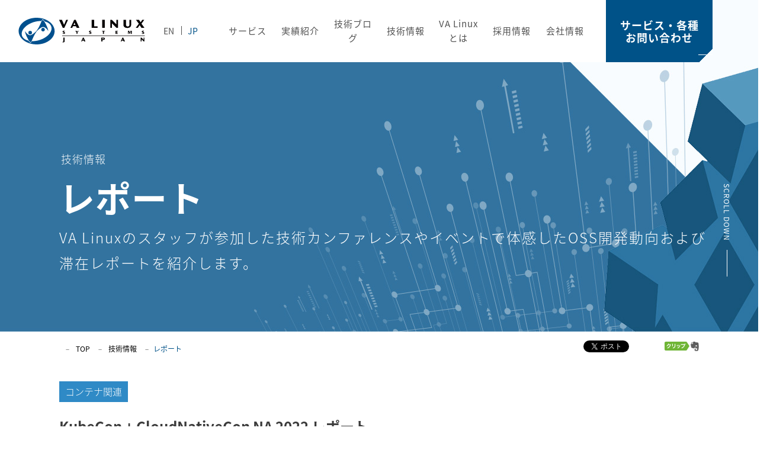

--- FILE ---
content_type: text/html; charset=UTF-8
request_url: https://www.valinux.co.jp/technologylibrary/eventreport/20221115/
body_size: 13712
content:
<!DOCTYPE html>
<html lang="ja">
<head>
<meta charset="UTF-8">
<title>KubeCon + CloudNativeCon NA 2022 レポート | イベントレポート | 技術情報 | VA Linux Systems Japan株式会社</title>
<script>
var ua = navigator.userAgent;
var getDevice = (function(){
	if(ua.indexOf('iPhone') > 0 || ua.indexOf('iPod') > 0 || ua.indexOf('Android') > 0 && ua.indexOf('Mobile') > 0){
		document.write('<meta name="viewport" content="width=device-width,initial-scale=1,maximum-scale=1,user-scalable=yes">');
	}else if(ua.indexOf('iPad') > 0 || ua.indexOf('Android') > 0){
		document.write('<meta name="viewport" content="width=1280, user-scalable=no, maximum-scale=1.0">');
	}else{
		document.write('<meta name="viewport" content="width=device-width,initial-scale=1,maximum-scale=1,user-scalable=yes">');
	}
})();
</script>
<meta name="format-detection" content="telephone=no">
<meta name="description" content="Kubernetes をはじめ、CNCF がホストするプロジェクトの最新動向や印象に残ったセッションについてレポートします。">
<meta name="keywords" content="技術情報,VA Tech,Tech Library,テックライブラリー,Presentation Library,プレゼンライブラリー,Event Report,イベントレポート,VA Linux Systems Japan,ヴィーエー・リナックス・システムズ・ジャパン,ヴィーエー,VA Linux">
<meta http-equiv="X-UA-Compatible" content="IE=edge">

<meta property="og:type" content="article">
<meta property="og:title" content="KubeCon + CloudNativeCon NA 2022 レポート | イベントレポート | 技術情報 | VA Linux Systems Japan株式会社">
<meta property="og:description" content="Kubernetes をはじめ、CNCF がホストするプロジェクトの最新動向や印象に残ったセッションについてレポートします。">
<meta property="og:site_name" content="VA Linux Systems Japan株式会社">
<meta property="og:url" content="https://www.valinux.co.jp/technologylibrary/eventreport/20221115/">
<meta property="og:image" content="https://www.valinux.co.jp/wp/wp-content/themes/valinux/img/cmn/logo_ogp.png">

<meta http-equiv="X-UA-Compatible" content="IE=edge">
<link rel="canonical" href="">
<link rel="icon" href="https://www.valinux.co.jp/wp/wp-content/themes/valinux/favicon.ico" type="image/x-icon">
<link rel="apple-touch-icon" href="https://www.valinux.co.jp/wp/wp-content/themes/valinux/apple-touch-icon.png" sizes="180x180">
<link rel="stylesheet" href="https://www.valinux.co.jp/wp/wp-content/themes/valinux/css/reset.css?1517567872">
<link rel="stylesheet" href="https://www.valinux.co.jp/wp/wp-content/themes/valinux/css/style.css?1766373627" media="all">
<link href="https://www.valinux.co.jp/wp/wp-content/themes/valinux/vendor/syntaxhighlighter/styles/shCore.css" rel="stylesheet" type="text/css" />
<link href="https://www.valinux.co.jp/wp/wp-content/themes/valinux/vendor/syntaxhighlighter/styles/shThemeDefault.css" rel="stylesheet" type="text/css" />

<link href="https://www.valinux.co.jp/wp/wp-content/themes/valinux/vendor/lightbox/css/lightbox.css" rel="stylesheet" type="text/css" />

<link href="https://www.valinux.co.jp/wp/wp-content/themes/valinux/vendor/slick/css/slick.css" rel="stylesheet" type="text/css" />
<link href="https://www.valinux.co.jp/wp/wp-content/themes/valinux/vendor/slick/css/slick-theme.css" rel="stylesheet" type="text/css" />

<link rel="stylesheet" href="https://www.valinux.co.jp/wp/wp-content/themes/valinux/css/front.css?1522049924" media="screen">
<meta name='robots' content='max-image-preview:large' />
            <style id="wpp-loading-animation-styles">@-webkit-keyframes bgslide{from{background-position-x:0}to{background-position-x:-200%}}@keyframes bgslide{from{background-position-x:0}to{background-position-x:-200%}}.wpp-widget-placeholder,.wpp-widget-block-placeholder,.wpp-shortcode-placeholder{margin:0 auto;width:60px;height:3px;background:#dd3737;background:linear-gradient(90deg,#dd3737 0%,#571313 10%,#dd3737 100%);background-size:200% auto;border-radius:3px;-webkit-animation:bgslide 1s infinite linear;animation:bgslide 1s infinite linear}</style>
            		<style type="text/css" id="wp-custom-css">
			/* ───────── 見出し（summary）を本文サイズに ───────── */
.article-link-list-summary {
  font-size: 1.6rem;
  cursor: pointer;
  font-weight: 600;
  display: inline-flex;
  align-items: center;
  gap: .4rem;
  margin: 0 0 .5em 0;
  color: #333;
}
.article-link-list-summary::-webkit-details-marker { display: none; }

.article-link-list-summary::before {
  content: "+";
  display: inline-flex;
  justify-content: center;
  align-items: center;
  width: 1.2em;
  height: 1.2em;
  line-height: 1.2em;
  border: 1px solid #ccc;
  border-radius: .25rem;
  font-weight: 700;
  font-size: .9rem;
}
.article-link-list-wrapper[open] > .article-link-list-summary::before {
  content: "−";
}

/* ───────── リスト（シリーズ一覧＋目次）を本文サイズに統一 ───────── */
.article-link-list-wrapper .article-link-list,
.article-link-list-wrapper .article-link-list p,
.article-link-list-wrapper .article-link-list a {
  font-size: 1.3rem;
  line-height: 1.6;
}

/* 行間だけ調整 */
.article-link-list p {
  margin: .35em 0;
}

.article-link-list a {
  text-decoration: none;
  color: #005f9e;
}

.article-link-list a:hover {
  text-decoration: underline;
}
		</style>
		
<!-- Google Tag Manager -->
<script>(function(w,d,s,l,i){w[l]=w[l]||[];w[l].push({'gtm.start':
new Date().getTime(),event:'gtm.js'});var f=d.getElementsByTagName(s)[0],
j=d.createElement(s),dl=l!='dataLayer'?'&l='+l:'';j.async=true;j.src=
'https://www.googletagmanager.com/gtm.js?id='+i+dl;f.parentNode.insertBefore(j,f);
})(window,document,'script','dataLayer','GTM-T2SKMVZ');</script>
<!-- End Google Tag Manager -->

<!-- Google tag (analytics.js) -->
<script>
  (function(i,s,o,g,r,a,m){i['GoogleAnalyticsObject']=r;i[r]=i[r]||function(){
  (i[r].q=i[r].q||[]).push(arguments)},i[r].l=1*new Date();a=s.createElement(o),
  m=s.getElementsByTagName(o)[0];a.async=1;a.src=g;m.parentNode.insertBefore(a,m)
  })(window,document,'script','//www.google-analytics.com/analytics.js','ga');

  ga('create', 'UA-2857144-1', 'auto');
  ga('send', 'pageview');

</script>
<!-- End Google tag (analytics.js) -->
</head>
<body class="technologylibrary-template-default single single-technologylibrary postid-3527">
<!-- Google Tag Manager (noscript) -->
<noscript><iframe src="https://www.googletagmanager.com/ns.html?id=GTM-T2SKMVZ"
height="0" width="0" style="display:none;visibility:hidden"></iframe></noscript>
<!-- End Google Tag Manager (noscript) -->

<!-- wrap -->
<div class="wrap">

<!-- head -->
<header class="head">
	<div class="head__inner">

	<div class="head-main">
                <p class="head__logo">
        			<a href="https://www.valinux.co.jp/">
				<svg class="is--logo" viewBox="0 0 138.072 29.152">
					<g>
						<polygon fill="none" points="60.02,7.807 62.145,7.807 61.091,5.305 	"/>
						<polygon fill="none" points="113.733,23.148 113.224,24.361 114.237,24.361 	"/>
						<polygon fill="none" points="70.501,23.148 69.993,24.361 71.005,24.361 	"/>
						<path fill="none" d="M92.923,22.933c0-0.605-0.588-0.56-0.955-0.56h-0.224v1.165h0.211C92.324,23.539,92.923,23.55,92.923,22.933z"
								/>
						<path fill="none" d="M35.747,9.693c-0.213-0.699-0.539-1.346-0.965-1.935c-1.293-1.793-3.505-3.061-6.246-3.707
											c-0.924-1.428-1.777-2.364-2.309-2.264c-0.448,0.082-0.854,0.738-1.34,1.791c-2.554-0.092-5.356,0.264-8.194,1.125
											C7.82,7.396,1.974,14.002,3.629,19.453c0.206,0.683,0.52,1.313,0.93,1.891c1.285,1.814,3.508,3.1,6.268,3.754
											c0.927,1.434,1.784,2.375,2.317,2.275c0.449-0.084,0.856-0.742,1.343-1.799c2.555,0.092,5.36-0.264,8.2-1.127
											C31.555,21.75,37.402,15.15,35.747,9.693z M12.637,14.325c1.083,0,1.963,0.881,1.963,1.965s-0.88,1.965-1.963,1.965
											c-1.085,0-1.965-0.881-1.965-1.965S11.552,14.325,12.637,14.325z M26.726,14.935c-1.084,0-1.963-0.879-1.963-1.965
											c0-1.084,0.879-1.961,1.963-1.961c1.087,0,1.968,0.877,1.968,1.961C28.694,14.056,27.813,14.935,26.726,14.935z M26.691,10.07
											c-1.644,0-4.457,2.355-6.624,4.359c-4.609,6.076-5.532,12.078-6.891,12.33c-1.57,0.291-6.203-9.289-6.203-12.049
											c0,0,2.639,4.372,5.71,4.372c1.645,0,4.464-2.355,6.63-4.359c4.604-6.08,5.529-12.078,6.888-12.328
											c1.568-0.293,6.201,9.291,6.201,12.045C32.402,14.439,29.764,10.07,26.691,10.07z"/>
						<path fill="#040000" d="M50.327,25.21v-3.566h-1.35v3.766c0,0.41,0,0.787-0.503,0.787c-0.141,0-0.229-0.02-0.407-0.053
												l-0.121,0.715c0.273,0.059,0.547,0.086,0.819,0.086C50.313,26.945,50.327,26.066,50.327,25.21z"/>
						<path fill="#040000" d="M71.279,25.039l0.373,0.898h1.446l-1.961-4.293h-0.782L68.4,25.937h0.929l0.383-0.898H71.279z
												M70.501,23.148l0.504,1.213h-1.013L70.501,23.148z"/>
						<path fill="#040000" d="M92.006,24.263c0.681,0,2.323,0.105,2.323-1.402c0-0.43-0.237-0.855-0.656-1.025
												c-0.413-0.172-0.808-0.191-1.632-0.191h-1.646v4.293h1.35v-1.674H92.006z M91.745,22.374h0.224c0.367,0,0.955-0.046,0.955,0.56
												c0,0.617-0.6,0.605-0.968,0.605h-0.211V22.374z"/>
						<path fill="#040000" d="M114.51,25.039l0.37,0.898h1.445l-1.955-4.293h-0.783l-1.965,4.293h0.932l0.381-0.898H114.51z
												M113.733,23.148l0.504,1.213h-1.013L113.733,23.148z"/>
						<polygon fill="#040000" points="136.806,25.937 137.616,25.937 137.616,21.644 136.712,21.644 136.712,24.052 134.369,21.644
														133.56,21.644 133.56,25.937 134.463,25.937 134.463,23.531 	"/>
						<polygon fill="#040000" points="52.024,2.208 49.694,7.694 47.379,2.208 44.248,2.208 48.315,11.044 49.976,11.044 54.048,2.208
														"/>
						<path fill="#040000" d="M62.428,2.208h-1.647l-4.11,8.834h1.957l0.802-1.846h3.29l0.78,1.846h3.035L62.428,2.208z M60.02,7.807
												l1.071-2.502l1.054,2.502H60.02z"/>
						<polygon fill="#040000" points="79.845,2.208 79.845,11.042 86.381,11.042 86.381,9.395 82.681,9.395 82.681,2.208 	"/>
						<rect x="91.412" y="2.209" fill="#040000" width="2.837" height="8.834"/>
						<polygon fill="#040000" points="108.758,2.208 106.858,2.208 106.858,7.164 101.934,2.208 100.233,2.208 100.233,11.042
														102.135,11.042 102.135,6.092 107.06,11.042 108.758,11.042 	"/>
						<path fill="#040000" d="M114.629,2.208v4.697c0,1.217,0.093,1.793,0.373,2.358c0.445,0.882,1.568,1.912,3.749,1.912
												c4.604,0,4.376-3.467,4.376-4.297v-4.67h-1.9v4.576c0,0.858-0.04,1.395-0.214,1.781c-0.346,0.762-1.058,0.952-1.66,0.952
												c-0.36,0-1.271-0.055-1.686-0.952c-0.174-0.377-0.199-0.775-0.199-1.765V2.208H114.629z"/>
						<polygon fill="#040000" points="134.343,6.483 137.449,2.208 135.253,2.208 133.447,4.914 131.613,2.208 128.308,2.208
														131.48,6.518 128.093,11.044 130.301,11.044 132.375,8.072 134.383,11.044 137.664,11.044 	"/>
						<path fill="#040000" d="M137.847,19.435H47.761c-0.123,0-0.223,0.1-0.223,0.223c0,0.121,0.1,0.219,0.223,0.219h90.086
												c0.125,0,0.225-0.098,0.225-0.219C138.072,19.535,137.972,19.435,137.847,19.435z"/>
						<path fill="#040000" d="M49.258,17.06c-0.353,0-0.63-0.092-0.926-0.213l-0.231,0.573c0.398,0.177,0.772,0.251,1.204,0.251
												c0.995,0,1.469-0.529,1.469-1.064c0-0.553-0.516-0.869-0.823-1.035l-0.428-0.231c-0.227-0.127-0.405-0.224-0.405-0.363
												c0-0.14,0.172-0.232,0.428-0.232c0.333,0,0.624,0.092,0.812,0.154l0.203-0.578c-0.335-0.125-0.682-0.188-1.038-0.188
												c-0.9,0-1.447,0.444-1.447,1.02c0,0.59,0.635,0.93,0.833,1.035l0.412,0.217c0.312,0.172,0.41,0.268,0.41,0.402
												C49.731,16.994,49.498,17.06,49.258,17.06z"/>
						<polygon fill="#040000" points="64.414,17.621 64.414,16.064 65.717,14.181 64.909,14.181 64.117,15.406 63.346,14.181
														62.034,14.181 63.335,16.064 63.335,17.621 	"/>
						<path fill="#040000" d="M78.159,17.06c-0.354,0-0.632-0.092-0.928-0.213l-0.229,0.573c0.396,0.177,0.771,0.251,1.203,0.251
												c0.994,0,1.469-0.529,1.469-1.064c0-0.553-0.517-0.869-0.824-1.035l-0.426-0.231c-0.23-0.127-0.407-0.224-0.407-0.363
												c0-0.14,0.172-0.232,0.428-0.232c0.333,0,0.625,0.092,0.813,0.154l0.204-0.578c-0.335-0.125-0.684-0.188-1.037-0.188
												c-0.901,0-1.449,0.444-1.449,1.02c0,0.59,0.636,0.93,0.834,1.035l0.411,0.217c0.314,0.172,0.412,0.268,0.412,0.402
												C78.632,16.994,78.399,17.06,78.159,17.06z"/>
						<polygon fill="#040000" points="93.333,17.621 93.333,14.79 94.394,14.79 94.394,14.181 91.156,14.181 91.156,14.79 92.228,14.79
														92.228,17.621 	"/>
						<polygon fill="#040000" points="108.511,14.806 108.511,14.181 105.918,14.181 105.918,17.621 108.531,17.621 108.531,16.978
														107.021,16.978 107.021,16.13 108.401,16.13 108.401,15.535 107.021,15.535 107.021,14.806 	"/>
						<polygon fill="#040000" points="123.798,17.621 123.798,14.181 122.418,14.181 121.673,16.23 120.931,14.181 119.551,14.181
														119.551,17.621 120.288,17.621 120.288,14.951 121.264,17.621 121.769,17.621 122.739,14.951 122.739,17.621 	"/>
						<path fill="#040000" d="M135.877,17.06c-0.354,0-0.63-0.092-0.927-0.213l-0.227,0.573c0.394,0.177,0.771,0.251,1.202,0.251
												c0.992,0,1.468-0.529,1.468-1.064c0-0.553-0.517-0.869-0.824-1.035l-0.426-0.231c-0.229-0.127-0.406-0.224-0.406-0.363
												c0-0.14,0.173-0.232,0.427-0.232c0.333,0,0.625,0.092,0.813,0.154l0.204-0.578c-0.335-0.125-0.684-0.188-1.037-0.188
												c-0.901,0-1.449,0.444-1.449,1.02c0,0.59,0.637,0.93,0.834,1.035l0.412,0.217c0.312,0.172,0.411,0.268,0.411,0.402
												C136.352,16.994,136.119,17.06,135.877,17.06z"/>
						<circle fill="#00508E" cx="12.637" cy="16.29" r="1.965"/>
						<path fill="#00508E" d="M26.201,2.394c-1.359,0.25-2.284,6.248-6.888,12.328c-2.166,2.004-4.985,4.359-6.63,4.359
												c-3.071,0-5.71-4.372-5.71-4.372c0,2.76,4.633,12.34,6.203,12.049c1.359-0.252,2.282-6.254,6.891-12.33
												c2.167-2.004,4.98-4.359,6.624-4.359c3.073,0,5.711,4.369,5.711,4.369C32.402,11.685,27.769,2.101,26.201,2.394z"/>
						<path fill="#00508E" d="M26.726,11.009c-1.084,0-1.963,0.877-1.963,1.961c0,1.086,0.879,1.965,1.963,1.965
												c1.087,0,1.968-0.879,1.968-1.965C28.694,11.886,27.813,11.009,26.726,11.009z"/>
						<path fill="#00508E" d="M39.376,14.578c0-3.037-1.255-5.86-3.402-8.193C32.43,2.531,26.46,0,19.689,0C8.818,0,0.006,6.521,0,14.57
												v0.017c0.003,2.922,1.168,5.644,3.173,7.924c3.51,4,9.593,6.641,16.515,6.641C30.559,29.152,39.376,22.625,39.376,14.578z
												M22.687,24.447c-2.84,0.863-5.645,1.219-8.2,1.127c-0.487,1.057-0.894,1.715-1.343,1.799c-0.533,0.1-1.39-0.842-2.317-2.275
												c-2.76-0.654-4.983-1.939-6.268-3.754c-0.41-0.578-0.724-1.208-0.93-1.891C1.974,14.002,7.82,7.396,16.693,4.703
												c2.838-0.861,5.64-1.217,8.194-1.125c0.486-1.053,0.892-1.709,1.34-1.791c0.532-0.1,1.385,0.836,2.309,2.264
												c2.741,0.646,4.953,1.914,6.246,3.707c0.426,0.589,0.752,1.236,0.965,1.935C37.402,15.15,31.555,21.75,22.687,24.447z"/>
					</g>
				</svg>
			</a>
                </p>
        		<div class="head-nav">

			<div class="head-nav-inner">
				<ul class="head-list">
					<li class="head-list__item">
						<a href="https://www.valinux.co.jp/english/">EN</a>
					</li>
					<li class="head-list__item">
						<a href="##" class="active">JP</a>
					</li>
				</ul>

				<nav class="head-mega">
					<ul class="head-mega-list">
						<li class="head-mega-list__item">
							<dl class="mega-data">
								<dt class="mega-data__head"><a href="https://www.valinux.co.jp/services/">サービス</a></dt>
								<dd class="mega-data__body">
									<ul class="mega-link">
										<li class="mega-link__item">
											<a href="https://www.valinux.co.jp/services/#consult">コンサルティング</a>
										</li>
                                        <li class="mega-link__item">
                                            <a href="https://www.valinux.co.jp/services/#acceptance">開発支援</a>
                                        </li>
                                        <li class="mega-link__item">
                                            <a href="https://www.valinux.co.jp/services/#quest">障害解析・サポート</a>
                                        </li>
										<li class="mega-link__item">
											<a href="https://www.valinux.co.jp/services/oss/">対応OSS</a>
										</li>
										<li class="mega-link__item">
                                        <a href="https://www.valinux.co.jp/services/#bann-bloc-anch">資料ダウンロード</a>
										</li>
									</ul>
									<ul class="mega-link">
										<li class="mega-link__item">
											<a href="https://www.valinux.co.jp/services/oss/linux/">Linuxカーネル</a>
										</li>
                                        <li class="mega-link__item">
                                            <a href="https://www.valinux.co.jp/services/oss/kubernetes/">Kubernetes</a>
                                        </li>
                                        <li class="mega-link__item">
                                            <a href="https://www.valinux.co.jp/services/oss/docker/">Docker</a>
                                        </li>
										<li class="mega-link__item">
											<a href="https://www.valinux.co.jp/services/oss/openstack/">Openstack</a>
										</li>
										<li class="mega-link__item">
											<a href="https://www.valinux.co.jp/services/oss/kvmxen/">KVM / Xen</a>
										</li>
									</ul>
								</dd>
							</dl>
						</li>
						<li class="head-mega-list__item">
							<dl class="mega-data">
								<dt class="mega-data__head"><a href="https://www.valinux.co.jp/services/experience/">実績紹介</a></dt>
								<dd class="mega-data__body">
									<ul class="mega-link">
										<li class="mega-link__item">
											<a href="https://www.valinux.co.jp/services/experience/#consulting">コンサルティングの実績紹介</a>
										</li>
                                        <li class="mega-link__item">
                                            <a href="https://www.valinux.co.jp/services/experience/#development">開発支援の実績紹介</a>
                                        </li>
                                        <li class="mega-link__item">
                                            <a href="https://www.valinux.co.jp/services/experience/#analysis">障害解析の実績紹介</a>
                                        </li>
									</ul>
								</dd>
							</dl>
						</li>
						<li class="head-mega-list__item">
							<div class="mega-data">
								<p class="mega-data__head"><a href="https://www.valinux.co.jp/blog/">技術ブログ</a></p>
							</div>
						</li>
						<li class="head-mega-list__item">
							<dl class="mega-data">
								<dt class="mega-data__head"><a href="https://www.valinux.co.jp/technologylibrary/">技術情報</a></dt>
								<dd class="mega-data__body">
									<ul class="mega-link">
										<li class="mega-link__item">
											<a href="https://www.valinux.co.jp/technologylibrary/document/">技術文書</a>
										</li>
                                        <li class="mega-link__item">
                                            <a href="https://www.valinux.co.jp/technologylibrary/eventreport/">レポート</a>
                                        </li>
										<li class="mega-link__item">
											<a href="https://www.valinux.co.jp/technologylibrary/presentation/">技術発表資料</a>
										</li>
										
										<li class="mega-link__item">
											<a href="https://www.valinux.co.jp/technologylibrary/case/">事例紹介</a>
										</li>
									</ul>
								</dd>
							</dl>
						</li>
						<li class="head-mega-list__item">
							<dl class="mega-data">
								<dt class="mega-data__head"><a href="https://www.valinux.co.jp/about/">VA Linuxとは</a></dt>
								<dd class="mega-data__body">
									<ul class="mega-link">
										<li class="mega-link__item">
											<a href="https://www.valinux.co.jp/about/">社員紹介</a>
										</li>
										<li class="mega-link__item">
											<a href="https://www.valinux.co.jp/about/publication/">出版・執筆</a>
										</li>
										<li class="mega-link__item">                                              
                                                                                                                                    <a href="https://www.valinux.co.jp/about#osspj">オープンソース・プロジェクトについて</a>
                                            										</li>
									</ul>
								</dd>
							</dl>
						</li>
						<li class="head-mega-list__item">
							<dl class="mega-data">
								<dt class="mega-data__head"><a href="https://www.valinux.co.jp/recruit/">採用情報</a></dt>
							</dl>
						</li>
						<li class="head-mega-list__item">
							<dl class="mega-data">
								<dt class="mega-data__head"><a href="https://www.valinux.co.jp/corp/">会社情報</a></dt>
								<dd class="mega-data__body m--company">
									<ul class="mega-link">
										<li class="mega-link__item">
											<a href="https://www.valinux.co.jp/corp/">トップメッセージ</a>
										</li>
										<li class="mega-link__item">
											<a href="https://www.valinux.co.jp/corp/profile/">会社概要・アクセス</a>
										</li>
										<li class="mega-link__item">
											<a href="https://www.valinux.co.jp/corp/history/">沿革</a>
										</li>
										<li class="mega-link__item">
											<a href="https://www.valinux.co.jp/corp/ideals/">企業理念</a>
										</li>
										<li class="mega-link__item">
                                            <a href="https://www.valinux.co.jp/corp/pr/">ニュースリリース・<br>お知らせ</a>
										</li>
									</ul>
									<ul class="mega-link m--wide">
										<li class="mega-link__item">
											<a href="https://www.valinux.co.jp/corp/statement/">オープンソース・ソフトウェア(OSS)に関しての約束</a>
										</li>
										<li class="mega-link__item">
                                            <a href="https://www.valinux.co.jp/corp/csr/">お客様満足度向上への取り組み</a>
										</li>
										<li class="mega-link__item">
											<a href="https://www.valinux.co.jp/corp/contact/">お問い合わせ・ご相談</a>
										</li>
									</ul>
								</dd>
							</dl>
						</li>
					</ul>
				</nav>
			</div>

		</div>
	</div>

	<div class="head-area">
		<div class="head-menu is-sp js--head-btn">
			<ul class="head-menu-line">
				<li class="head-menu-line__item m--top"></li>
				<li class="head-menu-line__item m--middle"></li>
				<li class="head-menu-line__item m--bottom"></li>
			</ul>
		</div>

		<div class="head-form is-pc">
			<p class="btn m--head m--border-color01">
				<a href="https://www.valinux.co.jp/corp/contact/">サービス・各種<br>お問い合わせ</a>
			</p>
		</div>

		</div>
	</div>

<div class="draw-menu">
	<div class="draw-inner">
		<ul class="draw-menu-list">
			<li class="draw-menu-list__item m--active">
				<dl class="draw-data">
					<dt class="draw-data__head m--active"><span>サービス</span></dt>
					<dd class="draw-data__body">
						<ul class="draw-link">
							<li class="draw-link__item">
								<a href="https://www.valinux.co.jp/services/">サービス TOP</a>
							</li>
							<li class="draw-link__item">
								<a href="https://www.valinux.co.jp/services/#consult">コンサルティング</a>
                            </li>
							<li class="draw-link__item">
								<a href="https://www.valinux.co.jp/services/#acceptance">開発支援</a>
							</li>
                            <li class="draw-link__item">
								<a href="https://www.valinux.co.jp/services/#quest">障害解析・サポート</a>
                            </li>
							<li class="draw-link__item">
								<a href="https://www.valinux.co.jp/services/oss/">対応OSS</a>
							</li>
							<li class="draw-link__item">
								<a href="https://www.valinux.co.jp/services/oss/linux/">Linuxカーネル</a>
							</li>
                            <li class="draw-link__item">
                                <a href="https://www.valinux.co.jp/services/oss/kubernetes/">Kubernetes</a>
                            </li>
                            <li class="draw-link__item">
                                <a href="https://www.valinux.co.jp/services/oss/docker/">Docker</a>
                            </li>
							<li class="draw-link__item">
								<a href="https://www.valinux.co.jp/services/oss/openstack/">Openstack</a>
							</li>
							<li class="draw-link__item">
								<a href="https://www.valinux.co.jp/services/oss/kvmxen/">KVM / Xen</a>
							</li>
							<li class="draw-link__item">
                            <a href="https://www.valinux.co.jp/services/#bann-bloc-anch">資料ダウンロード</a>
                            </li>
						</ul>
					</dd>
				</dl>
			</li>
			<li class="draw-menu-list__item">
				<dl class="draw-data">
					<dt class="draw-data__head"><span>実績紹介</span></dt>
					<dd class="draw-data__body">
						<ul class="draw-link">
                            <li class="draw-link__item">
								<a href="https://www.valinux.co.jp/services/experience/#consulting">コンサルティングの実績紹介</a>
                            </li>
							<li class="draw-link__item">
								<a href="https://www.valinux.co.jp/services/experience/#development">受託開発の実績紹介</a>
							</li>
                            <li class="draw-link__item">
								<a href="https://www.valinux.co.jp/services/experience/#analysis">障害解析の実績紹介</a>
                            </li>
						</ul>
					</dd>
				</dl>
			</li>
			<li class="draw-menu-list__item">
				<dl class="draw-data">
					<dt class="draw-data__head"><span>技術ブログ</span></dt>
					<dd class="draw-data__body">
						<ul class="draw-link">
							<li class="draw-link__item">
								<a href="https://www.valinux.co.jp/blog/">技術ブログ TOP</a>
							</li>
						</ul>
					</dd>
				</dl>
			</li>
			<li class="draw-menu-list__item">
				<dl class="draw-data">
					<dt class="draw-data__head"><span>技術情報</span></dt>
					<dd class="draw-data__body">
						<ul class="draw-link">
                            <li class="draw-link__item">
                                <a href="https://www.valinux.co.jp/technologylibrary/">技術情報 TOP</a>
                            </li>
							<li class="draw-link__item">
								<a href="https://www.valinux.co.jp/technologylibrary/document/">技術文書</a>
							</li>
                            <li class="draw-link__item">
                                <a href="https://www.valinux.co.jp/technologylibrary/eventreport/">レポート</a>
                            </li>
							<li class="draw-link__item">
								<a href="https://www.valinux.co.jp/technologylibrary/presentation/">技術発表資料</a>
							</li>
                            <li class="draw-link__item">
                                <a href="https://www.valinux.co.jp/technologylibrary/case/">事例紹介</a>
                            </li>
						</ul>
					</dd>
				</dl>
			</li>
			<li class="draw-menu-list__item m--wide">
				<dl class="draw-data">
					<dt class="draw-data__head"><span>VA Linuxとは</span></dt>
					<dd class="draw-data__body">
						<ul class="draw-link">
                            <li class="draw-link__item">
                                <a href="https://www.valinux.co.jp/about/">VA Linuxとは TOP</a>
                            </li>
							<li class="draw-link__item">
								<a href="https://www.valinux.co.jp/about/">社員紹介</a>
							</li>
							<li class="draw-link__item">
								<a href="https://www.valinux.co.jp/about/publication/">出版・執筆</a>
							</li>
							<li class="draw-link__item">
                                                                                                <a href="https://www.valinux.co.jp/about#osspj">オープンソース・プロジェクトについて</a>
                                							</li>
						</ul>
					</dd>
				</dl>
			</li>
			<li class="draw-menu-list__item">
				<dl class="draw-data">
					<dt class="draw-data__head"><span>採用情報</span></dt>
					<dd class="draw-data__body">
						<ul class="draw-link">
                            <li class="draw-link__item">
                                <a href="https://www.valinux.co.jp/recruit/">採用情報 TOP</a>
                            </li>
						</ul>
					</dd>
				</dl>
			</li>
			<li class="draw-menu-list__item">
				<dl class="draw-data">
					<dt class="draw-data__head"><span>会社情報</span></dt>
					<dd class="draw-data__body">
						<ul class="draw-link">
							<li class="draw-link__item">
									<a href="https://www.valinux.co.jp/corp/">会社情報 TOP</a>
							</li>
							<li class="draw-link__item">
									<a href="https://www.valinux.co.jp/corp/">トップメッセージ</a>
							</li>
							<li class="draw-link__item">
								<a href="https://www.valinux.co.jp/corp/profile/">会社概要・アクセス</a>
							</li>
							<li class="draw-link__item">
								<a href="https://www.valinux.co.jp/corp/history/">沿革</a>
							</li>
							<li class="draw-link__item">
									<a href="https://www.valinux.co.jp/corp/ideals/">企業理念</a>
							</li>
							<li class="draw-link__item">
								<a href="https://www.valinux.co.jp/corp/pr/">ニュースリリース・お知らせ</a>
							</li>
							<li class="draw-link__item">
                                <a href="https://www.valinux.co.jp/corp/statement/">オープンソース・ソフトウェア(OSS)に関しての約束</a>
							</li>
							<li class="draw-link__item">
								<a href="https://www.valinux.co.jp/corp/csr/">お客様満足度向上への取り組み</a>
							</li>
							<li class="draw-link__item">
								<a href="https://www.valinux.co.jp/corp/contact/">お問い合わせ・ご相談</a>
							</li>
						</ul>
					</dd>
				</dl>
			</li>
		</ul>

		<div class="draw-form">
			<p class="btn m--border-color01">
				<a href="https://www.valinux.co.jp/corp/contact/">サービス・各種<br>お問い合わせ</a>
			</p>
		</div>

		<ul class="draw-foot">
			<li class="draw-foot__item">
				<a href="https://www.valinux.co.jp/english/">EN</a>
			</li>
			<li class="draw-foot__item">
				<a href="">JP</a>
			</li>
		</ul>
	</div>
</div>
</header>
<!-- head -->


<!-- main -->
<article class="block">
	<section class="main">
		<div class="hero m--tech">
            <div class="hero-inner m--bottom-02">
				<p class="hero-inner__title m--center"><span>技術情報</span>レポート</p>
				<p class="hero-inner__txt m--big">VA Linuxのスタッフが参加した技術カンファレンスやイベントで体感したOSS開発動向および滞在レポートを紹介します。</p>
			</div>
		</div>

		<div id="content" class="content">
			<!-- technology -->
			<div class="lower-block">
				<nav class="bread is-pc">
					<ul class="bread-list">
						<li class="bread-list__item">
							<a href="https://www.valinux.co.jp/">TOP</a>
						</li>
						<li class="bread-list__item">
							<a href="https://www.valinux.co.jp/technologylibrary/">技術情報</a>
						</li>
						<li class="bread-list__item">レポート</li>
					</ul>
					<ul class="sns-list">
						<li class="sns-list__item m--tweet"><a href="https://twitter.com/share?ref_src=twsrc%5Etfw" class="twitter-share-button" data-show-count="false">ツイート</a><script async src="https://platform.twitter.com/widgets.js" charset="utf-8"></script></li>
						<li class="sns-list__item">
							<div class="fb-share-button" data-href="【表示されているURL】" data-layout="button" data-size="small" data-mobile-iframe="true"><a class="fb-xfbml-parse-ignore" target="_blank" href="https://www.facebook.com/sharer/sharer.php?u=【表示されているURL】">シェア</a></div>
						</li>
						<li class="sns-list__item m--google">
							<script src="https://apis.google.com/js/platform.js" async defer></script>
							<g:plusone></g:plusone>
						</li>
						<li class="sns-list__item m--clip">
							<a href="https://www.evernote.com/noteit.action" rel="nofollow" onclick="Evernote.doClip({contentId:document.getElementsByTagName('article').id, providerName:'YOUR BLOG URL'});return false;">
								<img src="https://www.valinux.co.jp/wp/wp-content/themes/valinux/img/cmn/article-clipper-jp.png" alt="Clipボタン" style="border:0px;" height="17" width="58">
							</a>
						</li>
					</ul>

				</nav>

				<!-- article -->
				<div class="article">
					<div class="article-head">
												<ul class="article-head-tag">
																																	<li class="article-head-tag__item"><p class="tag m--big">コンテナ関連</p></li>
																																															</ul>
						<h1 class="title m--article">KubeCon + CloudNativeCon NA 2022 レポート</h1>
												<p class="article-head__ymd">2022/10/24 ～ 10/28</p>
						<p class="article-head__location">Detroit, Michigan + Virtual</p>
						<p class="article-head__navigator">Navigator：技術本部 OSS技術部 部長補佐<br />
クラウド基盤エキスパート　工学博士<br />
岩本 俊弘</p>

						
						<ul class="article-sns is-sp">
							<li class="article-sns__item m--twiiter">
								<a href="https://twitter.com/share?url=https://www.valinux.co.jp/technologylibrary/eventreport/20221115/" target="_blank"><img src="https://www.valinux.co.jp/wp/wp-content/themes/valinux/img/lower/icn_twiiter.png" width="100%" alt=""></a>
							</li>
							<li class="article-sns__item m--facebook">
								<a href="http://www.facebook.com/share.php?u=https://www.valinux.co.jp/technologylibrary/eventreport/20221115/" target="_blank"><img src="https://www.valinux.co.jp/wp/wp-content/themes/valinux/img/lower/icn_facebook.png" width="100%" alt=""></a>
							</li>
							<li class="article-sns__item m--google">
								<a href="https://plus.google.com/share?url=https://www.valinux.co.jp/technologylibrary/eventreport/20221115/" target="_blank" ><img src="https://www.valinux.co.jp/wp/wp-content/themes/valinux/img/lower/icn_google.png" width="100%" alt=""></a>
							</li>
							<li class="article-sns__item m--ever">
								<a href="#" onclick="Evernote.doClip({url:'',providerName:'VA Linux Systems Japan株式会社',title:'',contentId:'the-content'}); return false;"><img src="https://www.valinux.co.jp/wp/wp-content/themes/valinux/img/lower/icn_ever.png" width="100%" alt=""></a>
							</li>
						</ul>

											</div>

					<div class="article-body">
																																				<div class="article-box m--1000">
								<p><img src="https://www.valinux.co.jp/wp/wp-content/uploads/2022/11/eyecatch20221115-250x250.png" alt="" width="250" height="250" class="alignleft size-medium wp-image-3528" /></p>
<p>　2022年10月24～28日に開催された KubeCon + CloudNativeCon NA 2022 <br />
　について、Kubernetes をはじめ、CNCF がホストするプロジェクト<br />
　の最新動向や印象に残ったセッションについて「<a href="https://valinux.hatenablog.com/" target="_blank">VA Linux エンジニアブログ</a>」<br />
　でレポートしていますのでご覧ください。<a href="https://github.com/oda-g/eBPF"></a></p>
<p>　<a href="https://valinux.hatenablog.com/entry/20221115" target="_blank">https://valinux.hatenablog.com/entry/20221115</a></p>
							</div>
																																
					<div class="article-box m--1050">
						
											</div>
				</div>

									<div class="article-foot">
						<h2 class="title m--mb-long m--pc-left01">関連記事</h2>
						<ul class="news m--pc-left m--relation">
													<li class="news__item">
																<div class="news-head">
									<ul class="news-tag">
																																																							<li class="news-tag__item"><p class="tag">コンテナ関連</p></li>
																																																																	</ul>
									<p class="news__data">2022/06/27</p>
								</div>
								<div class="news-body">
									<dl class="news-report">
										<dt class="news-report__head"><a href="https://www.valinux.co.jp/technologylibrary/eventreport/20220627/">KubeCon + CloudNativeCon Europe 2022 レポート</a></dt>
										<dd class="news-report__body"><a href="https://www.valinux.co.jp/technologylibrary/eventreport/20220627/"></a></dd>
									</dl>
								</div>
							</li>
													<li class="news__item">
																<div class="news-head">
									<ul class="news-tag">
																																																							<li class="news-tag__item"><p class="tag">コンテナ関連</p></li>
																																																																	</ul>
									<p class="news__data">2022/01/17</p>
								</div>
								<div class="news-body">
									<dl class="news-report">
										<dt class="news-report__head"><a href="https://www.valinux.co.jp/technologylibrary/eventreport/20220117/">KubeCon + CloudNativeCon NA 2021 レポート</a></dt>
										<dd class="news-report__body"><a href="https://www.valinux.co.jp/technologylibrary/eventreport/20220117/"></a></dd>
									</dl>
								</div>
							</li>
													<li class="news__item">
																<div class="news-head">
									<ul class="news-tag">
																																																							<li class="news-tag__item"><p class="tag">コンテナ関連</p></li>
																																																																	</ul>
									<p class="news__data">2025/03/28</p>
								</div>
								<div class="news-body">
									<dl class="news-report">
										<dt class="news-report__head"><a href="https://www.valinux.co.jp/technologylibrary/document/orchestration/kubernetes0011/">Ciliumサービスメッシュの相互認証と暗号化 (実装編)</a></dt>
										<dd class="news-report__body"><a href="https://www.valinux.co.jp/technologylibrary/document/orchestration/kubernetes0011/"></a></dd>
									</dl>
								</div>
							</li>
													<li class="news__item">
																<div class="news-head">
									<ul class="news-tag">
																																																							<li class="news-tag__item"><p class="tag">コンテナ関連</p></li>
																																																																	</ul>
									<p class="news__data">2025/03/27</p>
								</div>
								<div class="news-body">
									<dl class="news-report">
										<dt class="news-report__head"><a href="https://www.valinux.co.jp/technologylibrary/document/orchestration/kubernetes0010/">Ciliumサービスメッシュの相互認証と暗号化 (解説編)</a></dt>
										<dd class="news-report__body"><a href="https://www.valinux.co.jp/technologylibrary/document/orchestration/kubernetes0010/"></a></dd>
									</dl>
								</div>
							</li>
												</ul>
					</div>
								<!-- article -->
			</div>
			<!-- technology -->
		</div>
	</section>
</article>
<!-- main -->
<!-- foot -->
<footer class="foot">
	<div class="foot-form">
	<div class="foot-form__inner">
		<p class="foot-form__logo"><img src="https://www.valinux.co.jp/wp/wp-content/themes/valinux/img/cmn/logo_foot.png" width="100%" alt="VA LINUX SYSTEMS JAPAN"></p>
		<dl class="foot-form-data">
			<dt class="foot-form-data__head">各種ご質問、ご要望に関しましては、下記よりご連絡ください。</dt>
			<dd class="foot-form-data__body">
				<div class="btn m--border-color01 m--pc-form">
					<a href="https://www.valinux.co.jp/corp/contact/">サービス・各種お問い合わせ</a>
				</div>
			</dd>
		</dl>
		<p class="foot-form-lead is-pc">お客様のご要望に合わせた最適なサポートサービスを提供するため、個別に契約内容を相談させていただきます。</p>
	</div>
</div>
	<div class="foot__inner">
		<div class="foot-link is-sp">
			<ul class="foot-data">
				<li class="foot-data__item">
					<a href="https://www.valinux.co.jp/corp/privacy/">個人情報保護方針</a>
				</li>
				<li class="foot-data__item">
					<a href="https://www.valinux.co.jp/corp/environment/">環境方針</a>
				</li>
				<li class="foot-data__item">
					<a href="https://www.valinux.co.jp/corp/exemption/">免責事項</a>
				</li>
				<li class="foot-data__item">
					<a href="https://www.valinux.co.jp/corp/guidance/">当サイトのご利用に関して</a>
				</li>
			</ul>
		</div>

	<!-- foot-box -->
	<div class="foot-box is-pc">
		<div class="foot-box__main">
		<ul class="foot-nav">
			<li class="foot-nav__item">
				<dl class="foot-nav-data">
					<dt class="foot-nav-data__head"><a href="https://www.valinux.co.jp/services/">サービス</a></dt>
					<dd class="foot-nav-data__body">
						<ul class="foot-nav-list m--service">
							<li class="foot-nav-list__item">
								<a href="https://www.valinux.co.jp/services/#consult">コンサルティング</a>
							</li>
                            <li class="foot-nav-list__item">
								<a href="https://www.valinux.co.jp/services/#acceptance">開発支援</a>
                            </li>
                            <li class="foot-nav-list__item">
								<a href="https://www.valinux.co.jp/services/#quest">障害解析・サポート</a>
                            </li>
						</ul>
						<p class="foot-nav-link"><a href="https://www.valinux.co.jp/services/oss/">対応OSS</a></p>
						<ul class="foot-nav-list m--service">
							<li class="foot-nav-list__item">
								<a href="https://www.valinux.co.jp/services/oss/linux/">Linuxカーネル</a>
							</li>
                            <li class="foot-nav-list__item">
                                <a href="https://www.valinux.co.jp/services/oss/kubernetes/">Kubernetes </a>
                            </li>
                            <li class="foot-nav-list__item">
                                <a href="https://www.valinux.co.jp/services/oss/docker/">Docker</a>
                            </li>
							<li class="foot-nav-list__item">
								<a href="https://www.valinux.co.jp/services/oss/openstack/">Openstack</a>
							</li>
							<li class="foot-nav-list__item">
								<a href="https://www.valinux.co.jp/services/oss/kvmxen/">KVM / Xen</a>
							</li>
							<li class="foot-nav-list__item">
                            <a href="https://www.valinux.co.jp/services/#bann-bloc-anch">資料ダウンロード</a>
							</li>
                            
						</ul>
						<p class="foot-nav-link"><a href="https://www.valinux.co.jp/services/experience/">実績紹介</a></p>
					</dd>
				</dl>
			</li>
			<li class="foot-nav__item">
				<div class="foot-nav-data">
					<p class="foot-nav-data__head"><a href="https://www.valinux.co.jp/blog/">技術ブログ</a></p>
				</div>
				<dl class="foot-nav-data">
					<dt class="foot-nav-data__head"><a href="https://www.valinux.co.jp/technologylibrary/">技術情報</a></dt>
					<dd class="foot-nav-data__body">
						<ul class="foot-nav-list">
							<li class="foot-nav-list__item">
								<a href="https://www.valinux.co.jp/technologylibrary/document/">技術文書</a>
							</li>
							<li class="foot-nav-list__item">
								<a href="https://www.valinux.co.jp/technologylibrary/presentation/">技術発表資料</a>
							</li>
							<li class="foot-nav-list__item">
								<a href="https://www.valinux.co.jp/technologylibrary/eventreport/">レポート</a>
							</li>
						</ul>
					</dd>
				</dl>
			</li>
			<li class="foot-nav__item">
				<dl class="foot-nav-data">
					<dt class="foot-nav-data__head"><a href="https://www.valinux.co.jp/about/">VALinuxとは</a></dt>
					<dd class="foot-nav-data__body">
						<ul class="foot-nav-list">
							<li class="foot-nav-list__item">
								<a href="https://www.valinux.co.jp/about/">社員紹介</a>
							</li>
							<li class="foot-nav-list__item">
								<a href="https://www.valinux.co.jp/about/publication/">出版・執筆一覧</a>
							</li>
							<li class="foot-nav-list__item">
                                                                                                <a href="https://www.valinux.co.jp/about#osspj">オープンソース・プロジェクトについて</a>
                                							</li>
						</ul>
					</dd>
				</dl>
			</li>
		</ul>

			<ul class="foot-nav">
				<li class="foot-nav__item">
					<dl class="foot-nav-data">
						<dt class="foot-nav-data__head"><a href="https://www.valinux.co.jp/recruit/">採用情報</a></dt>
					</dl>
				</li>
				<li class="foot-nav__item">
					<dl class="foot-nav-data">
						<dt class="foot-nav-data__head"><a href="https://www.valinux.co.jp/corp/">会社情報</a></dt>
						<dd class="foot-nav-data__body m--table">
							<ul class="foot-nav-list">
								<li class="foot-nav-list__item">
									<a href="https://www.valinux.co.jp/corp/">トップメッセージ</a>
								</li>
								<li class="foot-nav-list__item">
									<a href="https://www.valinux.co.jp/corp/profile/">会社概要・アクセス</a>
								</li>
								<li class="foot-nav-list__item">
									<a href="https://www.valinux.co.jp/corp/history/">沿革</a>
								</li>
								<li class="foot-nav-list__item">
									<a href="https://www.valinux.co.jp/corp/ideals/">企業理念</a>
								</li>
								<li class="foot-nav-list__item">
									<a href="https://www.valinux.co.jp/corp/pr/">ニュースリリース</a>
								</li>
							</ul>
							<ul class="foot-nav-list">
								<li class="foot-nav-list__item">
									<a href="https://www.valinux.co.jp/corp/statement/">オープンソース・ソフトウェア(OSS)に関しての約束</a>
								</li>
								<li class="foot-nav-list__item">
									<a href="https://www.valinux.co.jp/corp/csr/">お客様満足度向上への取り組み</a>
								</li>
								<li class="foot-nav-list__item">
									<a href="https://www.valinux.co.jp/corp/contact/">お問い合わせ・ご相談</a>
								</li>
							</ul>
						</dd>
					</dl>
				</li>
			</ul>
		</div>
		<div class="foot-box__sub">
			<dl class="foot-box-logo">
				<dt class="foot-box-logo__head"><img src="https://www.valinux.co.jp/wp/wp-content/themes/valinux/img/cmn/logo_foot.png" width="100%" alt="VA LINUX SYSTEMS JAPAN"></dt>
				<dd class="foot-box-logo__body">
					<a href="https://www.valinux.co.jp/corp/contact/">お問い合わせ</a>
					<div class="foot-sns-wrap is-pc">
						<div class="sns-icon"><a href="https://twitter.com/ValinuxOfficial" target="_blank"  rel="noopener noreferrer"><img src="https://www.valinux.co.jp/wp/wp-content/themes/valinux/img/cmn/logo_twitter.png" width="100%" alt=""></a></div>
						<div class="sns-icon"><a href="https://www.facebook.com/ValinuxOfficial/" target="_blank"  rel="noopener noreferrer"><img src="https://www.valinux.co.jp/wp/wp-content/themes/valinux/img/cmn/logo_facebook.png" width="100%" alt=""></a></div>
					</div>
				</dd>
			</dl>
		</div>
	</div>
	<!-- foot-box -->

 </div>

<div class="foot-bottom">
	<div class="foot-bottom__copy">
		<p class="is-sp">COPYRIGHT© VA LINUX SYSTEMS JAPAN. <br>ALL RIGHTS RESERVED.</p>

		<div class="foot-bottom__inner is-pc">
			<ul class="foot-bottom-link">
				<li class="foot-bottom-link__item">
					<a href="https://www.valinux.co.jp/corp/privacy/">個人情報保護方針</a>
				</li>
				<li class="foot-bottom-link__item">
					<a href="https://www.valinux.co.jp/corp/environment/">環境方針</a>
				</li>
				<li class="foot-bottom-link__item">
					<a href="https://www.valinux.co.jp/corp/exemption/">免責事項</a>
				</li>
				<li class="foot-bottom-link__item">
					<a href="https://www.valinux.co.jp/corp/guidance/">当サイトのご利用に関して</a>
				</li>
			</ul>
			<p class="foot-copy">COPYRIGHT© VA LINUX SYSTEMS JAPAN. ALL RIGHTS RESERVED.</p>
		</div>

	</div>
	<p class="foot-bottom__space"></p>
</div>

<div class="scroller">
	<p class="scroller__down"><a href="#content" class="is--link">SCROLL DOWN</a></p>
	<p class="scroller__top">
		<a href="#top">PAGE TO TOP</a>
	</p>
</div>

</footer>
<!-- foot -->
<link href="https://www.valinux.co.jp/wp/wp-content/themes/valinux/css/tribeca-style.css" rel="stylesheet" type="text/css">


<div class="overlay"></div>

</div>
<!-- wrap -->

<!--[if lt IE 9]>
<script src="//ajax.googleapis.com/ajax/libs/jquery/1.11.1/jquery.min.js"></script>
<script>window.jQuery || document.write('<script src="https://www.valinux.co.jp/wp/wp-content/themes/valinux/js/vendor/jquery-1.11.1.min.js"><\/script>')</script>
<script src="https://www.valinux.co.jp/wp/wp-content/themes/valinux/js/vendor/html5shiv-printshiv.js"></script>
<script src="https://www.valinux.co.jp/wp/wp-content/themes/valinux/js/vendor/respond.min.js"></script>
<script>
jQuery(function() {
	if(navigator.userAgent.indexOf("MSIE") != -1) {
		jQuery('img').each(function() {
			if(jQuery(this).attr('src').indexOf('.png') != -1) {
				jQuery(this).css({
					'filter': 'progid:DXImageTransform.Microsoft.AlphaImageLoader(src="' + jQuery(this).attr('src') + '", sizingMethod="scale");'
				});
			}
		});
	}
});
</script>
<![endif]-->

<!--[if gte IE 9]><!-->
<script src="//ajax.googleapis.com/ajax/libs/jquery/3.6.0/jquery.min.js"></script>
<script>window.jQuery || document.write('<script src="https://www.valinux.co.jp/wp/wp-content/themes/valinux/js/vendor/jquery-3.6.0.min.js"><\/script>')</script>
<!--<![endif]-->

<script src="https://www.valinux.co.jp/wp/wp-content/themes/valinux/js/vendor.bundle.js?1519951564"></script>

<script src="https://www.valinux.co.jp/wp/wp-content/themes/valinux/vendor/slick/js/slick.min.js?1743233217"></script>

<script src="https://www.valinux.co.jp/wp/wp-content/themes/valinux/js/cmn.bundle.js?1745554689"></script>
<script src="https://www.valinux.co.jp/wp/wp-content/themes/valinux/js/front.js?1521616446"></script>



<div id="fb-root"></div>
<script>(function(d, s, id) {
	var js, fjs = d.getElementsByTagName(s)[0];
	if (d.getElementById(id)) return;
	js = d.createElement(s); js.id = id;
	js.src = "//connect.facebook.net/ja_JP/sdk.js#xfbml=1&version=v2.4";
	fjs.parentNode.insertBefore(js, fjs);
}(document, 'script', 'facebook-jssdk'));</script>

<script >
window.___gcfg = {
	lang: 'zh-CN',
	parsetags: 'onload'
};
</script>
<script src="https://apis.google.com/js/platform.js" async defer></script>

<script src="https://www.valinux.co.jp/wp/wp-content/themes/valinux/js/front-technologylibrary.js?1521704485"></script>

<script type="text/javascript" src="https://www.valinux.co.jp/wp/wp-content/themes/valinux/vendor/syntaxhighlighter/scripts/shCore.js"></script>
<script type="text/javascript" src="https://www.valinux.co.jp/wp/wp-content/themes/valinux/vendor/syntaxhighlighter/scripts/shAutoloader.js"></script>
<script type="text/javascript">
$(document).ready(function() {
function path()
{
  var args = arguments,result = [];

  for(var i = 0; i < args.length; i++)
      result.push(args[i].replace('@', 'https://www.valinux.co.jp/wp/wp-content/themes/valinux/vendor/syntaxhighlighter/scripts/'));
  return result
};
SyntaxHighlighter.autoloader.apply(null, path(
  'applescript                    @shBrushAppleScript.js',
  'actionscript3 as3                    @shBrushAS3.js',
  'bash shell                    @shBrushBash.js',
  'coldfusion cf                    @shBrushColdFusion.js',
  'cpp c                    @shBrushCpp.js',
  'c# c-sharp csharp                    @shBrushCSharp.js',
  'css                    @shBrushCss.js',
  'delphi pascal pas                    @shBrushDelphi.js',
  'diff patch                    @shBrushDiff.js',
  'erl erlang                    @shBrushErlang.js',
  'groovy                    @shBrushGroovy.js',
  'java                    @shBrushJava.js',
  'jfx javafx                    @shBrushJavaFX.js',
  'js jscript javascript                    @shBrushJScript.js',
  'perl Perl pl                    @shBrushPerl.js',
  'php                    @shBrushPhp.js',
  'text plain                    @shBrushPlain.js',
  'powershell ps                    @shBrushPowerShell.js',
  'py python                    @shBrushPython.js',
  'ruby rails ror rb                    @shBrushRuby.js',
  'sass scss                    @shBrushSass.js',
  'scala                    @shBrushScala.js',
  'sql                    @shBrushSql.js',
  'vb vbnet                    @shBrushVb.js',
  'xml xhtml xslt html                    @shBrushXml.js'
));
SyntaxHighlighter.defaults['toolbar'] = false;
SyntaxHighlighter.all();
});
</script>


<link rel='stylesheet' id='wp-block-library-css' href='https://www.valinux.co.jp/wp/wp-includes/css/dist/block-library/style.min.css?ver=6.4.3' type='text/css' media='all' />
<style id='classic-theme-styles-inline-css' type='text/css'>
/*! This file is auto-generated */
.wp-block-button__link{color:#fff;background-color:#32373c;border-radius:9999px;box-shadow:none;text-decoration:none;padding:calc(.667em + 2px) calc(1.333em + 2px);font-size:1.125em}.wp-block-file__button{background:#32373c;color:#fff;text-decoration:none}
</style>
<style id='global-styles-inline-css' type='text/css'>
body{--wp--preset--color--black: #000000;--wp--preset--color--cyan-bluish-gray: #abb8c3;--wp--preset--color--white: #ffffff;--wp--preset--color--pale-pink: #f78da7;--wp--preset--color--vivid-red: #cf2e2e;--wp--preset--color--luminous-vivid-orange: #ff6900;--wp--preset--color--luminous-vivid-amber: #fcb900;--wp--preset--color--light-green-cyan: #7bdcb5;--wp--preset--color--vivid-green-cyan: #00d084;--wp--preset--color--pale-cyan-blue: #8ed1fc;--wp--preset--color--vivid-cyan-blue: #0693e3;--wp--preset--color--vivid-purple: #9b51e0;--wp--preset--gradient--vivid-cyan-blue-to-vivid-purple: linear-gradient(135deg,rgba(6,147,227,1) 0%,rgb(155,81,224) 100%);--wp--preset--gradient--light-green-cyan-to-vivid-green-cyan: linear-gradient(135deg,rgb(122,220,180) 0%,rgb(0,208,130) 100%);--wp--preset--gradient--luminous-vivid-amber-to-luminous-vivid-orange: linear-gradient(135deg,rgba(252,185,0,1) 0%,rgba(255,105,0,1) 100%);--wp--preset--gradient--luminous-vivid-orange-to-vivid-red: linear-gradient(135deg,rgba(255,105,0,1) 0%,rgb(207,46,46) 100%);--wp--preset--gradient--very-light-gray-to-cyan-bluish-gray: linear-gradient(135deg,rgb(238,238,238) 0%,rgb(169,184,195) 100%);--wp--preset--gradient--cool-to-warm-spectrum: linear-gradient(135deg,rgb(74,234,220) 0%,rgb(151,120,209) 20%,rgb(207,42,186) 40%,rgb(238,44,130) 60%,rgb(251,105,98) 80%,rgb(254,248,76) 100%);--wp--preset--gradient--blush-light-purple: linear-gradient(135deg,rgb(255,206,236) 0%,rgb(152,150,240) 100%);--wp--preset--gradient--blush-bordeaux: linear-gradient(135deg,rgb(254,205,165) 0%,rgb(254,45,45) 50%,rgb(107,0,62) 100%);--wp--preset--gradient--luminous-dusk: linear-gradient(135deg,rgb(255,203,112) 0%,rgb(199,81,192) 50%,rgb(65,88,208) 100%);--wp--preset--gradient--pale-ocean: linear-gradient(135deg,rgb(255,245,203) 0%,rgb(182,227,212) 50%,rgb(51,167,181) 100%);--wp--preset--gradient--electric-grass: linear-gradient(135deg,rgb(202,248,128) 0%,rgb(113,206,126) 100%);--wp--preset--gradient--midnight: linear-gradient(135deg,rgb(2,3,129) 0%,rgb(40,116,252) 100%);--wp--preset--font-size--small: 13px;--wp--preset--font-size--medium: 20px;--wp--preset--font-size--large: 36px;--wp--preset--font-size--x-large: 42px;--wp--preset--spacing--20: 0.44rem;--wp--preset--spacing--30: 0.67rem;--wp--preset--spacing--40: 1rem;--wp--preset--spacing--50: 1.5rem;--wp--preset--spacing--60: 2.25rem;--wp--preset--spacing--70: 3.38rem;--wp--preset--spacing--80: 5.06rem;--wp--preset--shadow--natural: 6px 6px 9px rgba(0, 0, 0, 0.2);--wp--preset--shadow--deep: 12px 12px 50px rgba(0, 0, 0, 0.4);--wp--preset--shadow--sharp: 6px 6px 0px rgba(0, 0, 0, 0.2);--wp--preset--shadow--outlined: 6px 6px 0px -3px rgba(255, 255, 255, 1), 6px 6px rgba(0, 0, 0, 1);--wp--preset--shadow--crisp: 6px 6px 0px rgba(0, 0, 0, 1);}:where(.is-layout-flex){gap: 0.5em;}:where(.is-layout-grid){gap: 0.5em;}body .is-layout-flow > .alignleft{float: left;margin-inline-start: 0;margin-inline-end: 2em;}body .is-layout-flow > .alignright{float: right;margin-inline-start: 2em;margin-inline-end: 0;}body .is-layout-flow > .aligncenter{margin-left: auto !important;margin-right: auto !important;}body .is-layout-constrained > .alignleft{float: left;margin-inline-start: 0;margin-inline-end: 2em;}body .is-layout-constrained > .alignright{float: right;margin-inline-start: 2em;margin-inline-end: 0;}body .is-layout-constrained > .aligncenter{margin-left: auto !important;margin-right: auto !important;}body .is-layout-constrained > :where(:not(.alignleft):not(.alignright):not(.alignfull)){max-width: var(--wp--style--global--content-size);margin-left: auto !important;margin-right: auto !important;}body .is-layout-constrained > .alignwide{max-width: var(--wp--style--global--wide-size);}body .is-layout-flex{display: flex;}body .is-layout-flex{flex-wrap: wrap;align-items: center;}body .is-layout-flex > *{margin: 0;}body .is-layout-grid{display: grid;}body .is-layout-grid > *{margin: 0;}:where(.wp-block-columns.is-layout-flex){gap: 2em;}:where(.wp-block-columns.is-layout-grid){gap: 2em;}:where(.wp-block-post-template.is-layout-flex){gap: 1.25em;}:where(.wp-block-post-template.is-layout-grid){gap: 1.25em;}.has-black-color{color: var(--wp--preset--color--black) !important;}.has-cyan-bluish-gray-color{color: var(--wp--preset--color--cyan-bluish-gray) !important;}.has-white-color{color: var(--wp--preset--color--white) !important;}.has-pale-pink-color{color: var(--wp--preset--color--pale-pink) !important;}.has-vivid-red-color{color: var(--wp--preset--color--vivid-red) !important;}.has-luminous-vivid-orange-color{color: var(--wp--preset--color--luminous-vivid-orange) !important;}.has-luminous-vivid-amber-color{color: var(--wp--preset--color--luminous-vivid-amber) !important;}.has-light-green-cyan-color{color: var(--wp--preset--color--light-green-cyan) !important;}.has-vivid-green-cyan-color{color: var(--wp--preset--color--vivid-green-cyan) !important;}.has-pale-cyan-blue-color{color: var(--wp--preset--color--pale-cyan-blue) !important;}.has-vivid-cyan-blue-color{color: var(--wp--preset--color--vivid-cyan-blue) !important;}.has-vivid-purple-color{color: var(--wp--preset--color--vivid-purple) !important;}.has-black-background-color{background-color: var(--wp--preset--color--black) !important;}.has-cyan-bluish-gray-background-color{background-color: var(--wp--preset--color--cyan-bluish-gray) !important;}.has-white-background-color{background-color: var(--wp--preset--color--white) !important;}.has-pale-pink-background-color{background-color: var(--wp--preset--color--pale-pink) !important;}.has-vivid-red-background-color{background-color: var(--wp--preset--color--vivid-red) !important;}.has-luminous-vivid-orange-background-color{background-color: var(--wp--preset--color--luminous-vivid-orange) !important;}.has-luminous-vivid-amber-background-color{background-color: var(--wp--preset--color--luminous-vivid-amber) !important;}.has-light-green-cyan-background-color{background-color: var(--wp--preset--color--light-green-cyan) !important;}.has-vivid-green-cyan-background-color{background-color: var(--wp--preset--color--vivid-green-cyan) !important;}.has-pale-cyan-blue-background-color{background-color: var(--wp--preset--color--pale-cyan-blue) !important;}.has-vivid-cyan-blue-background-color{background-color: var(--wp--preset--color--vivid-cyan-blue) !important;}.has-vivid-purple-background-color{background-color: var(--wp--preset--color--vivid-purple) !important;}.has-black-border-color{border-color: var(--wp--preset--color--black) !important;}.has-cyan-bluish-gray-border-color{border-color: var(--wp--preset--color--cyan-bluish-gray) !important;}.has-white-border-color{border-color: var(--wp--preset--color--white) !important;}.has-pale-pink-border-color{border-color: var(--wp--preset--color--pale-pink) !important;}.has-vivid-red-border-color{border-color: var(--wp--preset--color--vivid-red) !important;}.has-luminous-vivid-orange-border-color{border-color: var(--wp--preset--color--luminous-vivid-orange) !important;}.has-luminous-vivid-amber-border-color{border-color: var(--wp--preset--color--luminous-vivid-amber) !important;}.has-light-green-cyan-border-color{border-color: var(--wp--preset--color--light-green-cyan) !important;}.has-vivid-green-cyan-border-color{border-color: var(--wp--preset--color--vivid-green-cyan) !important;}.has-pale-cyan-blue-border-color{border-color: var(--wp--preset--color--pale-cyan-blue) !important;}.has-vivid-cyan-blue-border-color{border-color: var(--wp--preset--color--vivid-cyan-blue) !important;}.has-vivid-purple-border-color{border-color: var(--wp--preset--color--vivid-purple) !important;}.has-vivid-cyan-blue-to-vivid-purple-gradient-background{background: var(--wp--preset--gradient--vivid-cyan-blue-to-vivid-purple) !important;}.has-light-green-cyan-to-vivid-green-cyan-gradient-background{background: var(--wp--preset--gradient--light-green-cyan-to-vivid-green-cyan) !important;}.has-luminous-vivid-amber-to-luminous-vivid-orange-gradient-background{background: var(--wp--preset--gradient--luminous-vivid-amber-to-luminous-vivid-orange) !important;}.has-luminous-vivid-orange-to-vivid-red-gradient-background{background: var(--wp--preset--gradient--luminous-vivid-orange-to-vivid-red) !important;}.has-very-light-gray-to-cyan-bluish-gray-gradient-background{background: var(--wp--preset--gradient--very-light-gray-to-cyan-bluish-gray) !important;}.has-cool-to-warm-spectrum-gradient-background{background: var(--wp--preset--gradient--cool-to-warm-spectrum) !important;}.has-blush-light-purple-gradient-background{background: var(--wp--preset--gradient--blush-light-purple) !important;}.has-blush-bordeaux-gradient-background{background: var(--wp--preset--gradient--blush-bordeaux) !important;}.has-luminous-dusk-gradient-background{background: var(--wp--preset--gradient--luminous-dusk) !important;}.has-pale-ocean-gradient-background{background: var(--wp--preset--gradient--pale-ocean) !important;}.has-electric-grass-gradient-background{background: var(--wp--preset--gradient--electric-grass) !important;}.has-midnight-gradient-background{background: var(--wp--preset--gradient--midnight) !important;}.has-small-font-size{font-size: var(--wp--preset--font-size--small) !important;}.has-medium-font-size{font-size: var(--wp--preset--font-size--medium) !important;}.has-large-font-size{font-size: var(--wp--preset--font-size--large) !important;}.has-x-large-font-size{font-size: var(--wp--preset--font-size--x-large) !important;}
.wp-block-navigation a:where(:not(.wp-element-button)){color: inherit;}
:where(.wp-block-post-template.is-layout-flex){gap: 1.25em;}:where(.wp-block-post-template.is-layout-grid){gap: 1.25em;}
:where(.wp-block-columns.is-layout-flex){gap: 2em;}:where(.wp-block-columns.is-layout-grid){gap: 2em;}
.wp-block-pullquote{font-size: 1.5em;line-height: 1.6;}
</style>
<script type="application/json" id="wpp-json">

{"sampling_active":0,"sampling_rate":100,"ajax_url":"https:\/\/www.valinux.co.jp\/wp-json\/wordpress-popular-posts\/v1\/popular-posts","api_url":"https:\/\/www.valinux.co.jp\/wp-json\/wordpress-popular-posts","ID":3527,"token":"d8062f97d0","lang":0,"debug":0}

</script>
<script type="text/javascript" src="https://www.valinux.co.jp/wp/wp-content/plugins/wordpress-popular-posts/assets/js/wpp.min.js?ver=6.4.2" id="wpp-js-js"></script>
<script type="text/javascript" src="https://www.valinux.co.jp/wp/wp-content/themes/valinux/vendor/lightbox/js/lightbox.min.js"></script></body>
</html>

--- FILE ---
content_type: text/html; charset=utf-8
request_url: https://accounts.google.com/o/oauth2/postmessageRelay?parent=https%3A%2F%2Fwww.valinux.co.jp&jsh=m%3B%2F_%2Fscs%2Fabc-static%2F_%2Fjs%2Fk%3Dgapi.lb.en.OE6tiwO4KJo.O%2Fd%3D1%2Frs%3DAHpOoo_Itz6IAL6GO-n8kgAepm47TBsg1Q%2Fm%3D__features__
body_size: 160
content:
<!DOCTYPE html><html><head><title></title><meta http-equiv="content-type" content="text/html; charset=utf-8"><meta http-equiv="X-UA-Compatible" content="IE=edge"><meta name="viewport" content="width=device-width, initial-scale=1, minimum-scale=1, maximum-scale=1, user-scalable=0"><script src='https://ssl.gstatic.com/accounts/o/2580342461-postmessagerelay.js' nonce="9Hht97e6LoX4W9QgawtAaA"></script></head><body><script type="text/javascript" src="https://apis.google.com/js/rpc:shindig_random.js?onload=init" nonce="9Hht97e6LoX4W9QgawtAaA"></script></body></html>

--- FILE ---
content_type: text/css
request_url: https://www.valinux.co.jp/wp/wp-content/themes/valinux/css/style.css?1766373627
body_size: 32010
content:
@import url(https://fonts.googleapis.com/earlyaccess/notosansjapanese.css);

/* ---------------------------------------------------------
共通パーツ
----------------------------------------------------------*/

@font-face {
	font-family: "YuGothic M";
	src: local("Yu Gothic Medium");
}

html {
	width: 100%;
	height: 100%;
	font-family: "Yu Gothic Medium", "游ゴシック Medium", YuGothic, "游ゴシック体", "YuGothic M", "Noto Sans Japanese", "ヒラギノ角ゴ ProN W3","Hiragino Kaku Gothic ProN","メイリオ",Meiryo,Arial,sans-serif;
	-webkit-text-size-adjust: none;
	font-size: 62.5%;
	color: #000;
	-webkit-overflow-scrolling: touch;
    -webkit-print-color-adjust: exact;
	overflow-y: scroll;
}

body {
	position: relative;
	height: 100%;
	line-height: 1.6;
}

img {
	font-size: 0;
}

::-moz-selection {
	background: #a6a6a6;
	color: #fff;
}

::selection {
	background: #a6a6a6;
	color: #fff;
}

a {
	outline: none;
	text-decoration: none;
	color: #000;
}

a:hover {
	text-decoration: none;
	outline: none;
}

.is-sp {
	display: block !important;
}

.is-pc {
	display: none !important;
}

.is-fixed {
	position: fixed;
	width: 100%;
	height: 100%;
}

.is--left {
	float: left;
}

.is--right {
	float: right;
}

.is--hidden {
	overflow: hidden;
}

.is--logo {
	width: 120px;
	height: 26px;
}

.wrap {
	position: relative;
}

.block {
	overflow: hidden;
}

.main {
	width: 100%;
	background: #fff;
}

.content {
	width: 100%;
}

.scroller {
	position: fixed;
	bottom: 7vh;
	right: 20px;
	width: 10px;
	height: 100px;
	font-size: 10px;
	font-size: 1rem;
	z-index: 20;
}

.scroller__down {
	position: absolute;
	top: 0;
	line-height: 1;
	-webkit-writing-mode: vertical-lr;
	writing-mode: vertical-lr;
	letter-spacing: 1px;
}

.scroller__down a {
	color: #fff;
}

.scroller__down:after {
	content: '';
	display: block;
	position: absolute;
	bottom: -35px;
	left: 33%;
	width: 1px;
	height: 26px;
	background: #fff;
	-webkit-animation: arrow 2.8s infinite;
	animation: arrow 2.8s infinite;
	-webkit-animation-timing-function: ease-in;
	animation-timing-function: ease-in;
	-webkit-transform: translateX(-50%);
	transform: translateX(-50%);
	-webkit-transform-origin: 0 0;
	transform-origin: 0 0;
}

.scroller__top {
	position: absolute;
	top: 0;
	display: none;
	line-height: 1;
	-webkit-writing-mode: vertical-lr;
	writing-mode: vertical-lr;
	letter-spacing: 1px;
}

.scroller__top a {
	color: #00508f;
}

.scroller__top:after {
	content: '';
	display: block;
	position: absolute;
	bottom: -35px;
	left: 33%;
	width: 1px;
	height: 26px;
	background: #005288;
	-webkit-animation: pager 2.8s infinite;
	animation: pager 2.8s infinite;
	-webkit-animation-timing-function: ease-in;
	animation-timing-function: ease-in;
	-webkit-transform: translateX(-50%);
	transform: translateX(-50%);
	-webkit-transform-origin: 0 0;
	transform-origin: 0 0;
}

.is-link a {
	display: inline-block;
	background: linear-gradient(transparent 94%, #005288 0%);
	background-size: 2px 2.8em;
	line-height: 2.8;
	font-size: 12px;
	font-size: 1.2rem;
	color: #3b3b3b;
}

.is-link.m--white-01 a {
	background: linear-gradient(transparent 94%, #fff 0%);
	color: #fff;
}

.is-link.m--white-02 a {
	color: #fff;
}

.is-hover a {
	position: relative;
	display: inline-block;
	padding-bottom: 8px;
	font-size: 12px;
	font-size: 1.2rem;
	color: #3b3b3b;
}

.is-hover a:before {
	content: '';
	position: absolute;
	bottom: 0;
	left: 0;
	width: 100%;
	height: 2px;
	background: #005288;
	-webkit-transform: scale(1, 1);
	transform: scale(1, 1);
	-webkit-transform-origin: 100% 100%;
	transform-origin: 100% 100%;
	transition: 0.28s cubic-bezier(0.49, 0.73, 0.89, 0.91);
}

.is-hover.m--white a {
	color: #fff;
}

.is-hover.m--white a:before {
	background: #fff;
}

.is-hover.m--white-work a {
	color: #fff;
}

.is-hover.m--white-work a:before {
	background: #005288;
}

.is-hover.m--white-recruit a {
	color: #fff;
}

.is-hover.m--white-recruit a:before {
	background: #fff;
}

.is-hover.m--font-big a {
	font-size: 15px;
	font-size: 1.5rem;
}

.is-hover.m--about a {
	font-size: 10px;
	font-size: 1rem;
}

.cmn-line-block__inner {
	margin: -25px -20px 0;
	padding: 25px 20px;
	background: url(../img/recruit/jobs/bg_jobs_01.gif) repeat 0 0;
	background-size: 4px 4px;
}

.cmn-line-box {
	margin-bottom: 30px;
}

.cmn-line-box:last-child {
	margin-bottom: 5px;
}

.cmn-line-box__title {
	margin-bottom: 10px;
	text-align: center;
	font-weight: bold;
	font-size: 22px;
	font-size: 2.2rem;
	color: #3b3b3b;
}

.cmn-line-box__content {
	padding: 20px 16px 25px;
	background: #fff;
}

.head__inner {
	position: fixed;
	top: 0;
	left: 0;
	display: table;
	width: 100% !important;
	height: 50px;
	box-sizing: border-box;
	z-index: 30;
}

.head__logo {
	width: 120px;
}

.head-main {
	display: table-cell;
	padding-left: 16px;
	vertical-align: middle;
	background: #fff;
	font-size: 0;
}

.head-area {
	display: table-cell;
	width: 50px;
}

.head-menu {
	position: relative;
	width: 50px;
	height: 50px;
	background: linear-gradient(45deg, transparent 0, #005288 0), linear-gradient(135deg, transparent 0, #005288 0), linear-gradient(225deg, transparent 0, #005288 0), linear-gradient(315deg, transparent 12px, #005288 12px);
	background-position: top left, top right, bottom left, bottom right;
	background-size: 52% 52%;
	background-repeat: no-repeat;
}

.head-menu-line {
	position: absolute;
	top: 50%;
	left: 50%;
	width: 14px;
	height: 14px;
	-webkit-transform: translate(-50%, -50%);
	transform: translate(-50%, -50%);
}

.head-menu-line__item {
	width: 14px;
	height: 1px;
	background: #fff;
}

.head-menu-line__item.m--top {
	position: absolute;
	top: -1px;
}

.head-menu-line__item.m--middle {
	position: absolute;
	top: 6px;
}

.head-menu-line__item.m--bottom {
	position: absolute;
	top: 13px;
}

.head-nav {
	display: none;
}

.foot {
	position: relative;
}

.foot-form {
	padding: 35px 20px 50px;
}

.foot-form__logo {
	width: 128px;
	height: auto;
	margin: 0 auto 25px;
	font-size: 0;
}

.foot-form-data {
	text-align: center;
}

.foot-form-data__head {
	margin-bottom: 20px;
	font-size: 12px;
	font-size: 1.2rem;
	color: #3b3b3b;
}

.foot-data {
	margin-bottom: 25px;
	padding: 0 20px;
}

.foot-data__item {
	margin-bottom: 10px;
}

.foot-data__item:last-child {
	margin-bottom: 0;
}

.foot-data__item a {
	position: relative;
	display: inline;
	padding-bottom: 5px;
	line-height: 2.3;
	font-size: 12px;
	font-size: 1.2rem;
	color: #6b6b6b;
	background: linear-gradient(transparent 96%, #00508f 0%);
}

.foot-sns-wrap{
	margin-top: 6rem;
	text-align: center;
}

.foot-sns-wrap .sns-icon{
	display: inline-block;
}

.foot-sns-wrap .sns-icon:nth-child(1){
	margin-right: 6.1rem;
}

.foot-bottom {
	display: table;
	width: 100%;
}

.foot-bottom__copy {
	display: table-cell;
	height: 72px;
	padding: 0 20px;
	background: linear-gradient(45deg, transparent 0, #005288 0), linear-gradient(135deg, transparent 0, #005288 0), linear-gradient(225deg, transparent 0, #005288 0), linear-gradient(315deg, transparent 12px, #005288 12px);
	background-position: top left, top right, bottom left, bottom right;
	background-size: 52% 52%;
	background-repeat: no-repeat;
	letter-spacing: 1px;
	vertical-align: middle;
	line-height: 1.8;
	font-weight: 200;
	font-size: 9px;
	font-size: 0.9rem;
	color: #fff;
	box-sizing: border-box;
}

.foot-bottom__space {
	display: table-cell;
	width: 50px;
	height: 72px;
	background: #fff;
	box-sizing: border-box;
}

.foot-copy {
	text-align: center;
	font-weight: 200;
	font-size: 8px;
	font-size: 0.8rem;
	color: #fff;
}

/**
* Swiper 3.4.1
* Most modern mobile touch slider and framework with hardware accelerated transitions
*
* http://www.idangero.us/swiper/
*
* Copyright 2016, Vladimir Kharlampidi
* The iDangero.us
* http://www.idangero.us/
*
* Licensed under MIT
*
* Released on: December 13, 2016
*/

.swiper-container {
	margin-left: auto;
	margin-right: auto;
	position: relative;
	overflow: hidden; /* Fix of Webkit flickering */
	z-index: 1;
}

.swiper-container-no-flexbox .swiper-slide {
	float: left;
}

.swiper-container-vertical > .swiper-wrapper {
	-ms-flex-direction: column;
	flex-direction: column;
}

.swiper-wrapper {
	position: relative;
	width: 100%;
	height: 100%;
	z-index: 1;
	display: -ms-flexbox;
	display: flex;
	transition-property: -webkit-transform;
	transition-property: transform;
	box-sizing: content-box;
}

.swiper-container-android .swiper-slide,
.swiper-wrapper {
	-webkit-transform: translate3d(0px, 0, 0);
	transform: translate3d(0px, 0, 0);
}

.swiper-container-multirow > .swiper-wrapper {
	-webkit-box-lines: multiple;
	-moz-box-lines: multiple;
	-ms-flex-wrap: wrap;
	flex-wrap: wrap;
}

.swiper-container-free-mode > .swiper-wrapper {
	transition-timing-function: ease-out;
	margin: 0 auto;
}

.swiper-slide {
	-webkit-flex-shrink: 0;
	-ms-flex: 0 0 auto;
	-ms-flex-negative: 0;
	flex-shrink: 0;
	width: 100%;
	height: 100%;
	position: relative;
}

/* Auto Height */

.swiper-container-autoheight,
.swiper-container-autoheight .swiper-slide {
	height: auto;
}

.swiper-container-autoheight .swiper-wrapper {
	-ms-flex-align: start;
	align-items: flex-start;
	transition-property: -webkit-transform, height;
	transition-property: transform, height;
}

/* a11y */

.swiper-container .swiper-notification {
	position: absolute;
	left: 0;
	top: 0;
	pointer-events: none;
	opacity: 0;
	z-index: -1000;
}

/* IE10 Windows Phone 8 Fixes */

.swiper-wp8-horizontal {
	-ms-touch-action: pan-y;
	touch-action: pan-y;
}

.swiper-wp8-vertical {
	-ms-touch-action: pan-x;
	touch-action: pan-x;
}

/* Arrows */

.swiper-button-prev,
.swiper-button-next {
	position: absolute;
	top: 50%;
	width: 27px;
	height: 44px;
	margin-top: -22px;
	z-index: 10;
	cursor: pointer;
	background-size: 27px 44px;
	background-position: center;
	background-repeat: no-repeat;
}

.swiper-button-prev.swiper-button-disabled,
.swiper-button-next.swiper-button-disabled {
	opacity: 0.35;
	cursor: auto;
	pointer-events: none;
}

.swiper-button-prev,
.swiper-container-rtl .swiper-button-next {
	background-image: url("data:image/svg+xml;charset=utf-8,%3Csvg%20xmlns%3D'http%3A%2F%2Fwww.w3.org%2F2000%2Fsvg'%20viewBox%3D'0%200%2027%2044'%3E%3Cpath%20d%3D'M0%2C22L22%2C0l2.1%2C2.1L4.2%2C22l19.9%2C19.9L22%2C44L0%2C22L0%2C22L0%2C22z'%20fill%3D'%23000000'%2F%3E%3C%2Fsvg%3E");
	left: -20px;
	right: auto;
}

.swiper-button-prev.swiper-button-black,
.swiper-container-rtl .swiper-button-next.swiper-button-black {
	background-image: url("data:image/svg+xml;charset=utf-8,%3Csvg%20xmlns%3D'http%3A%2F%2Fwww.w3.org%2F2000%2Fsvg'%20viewBox%3D'0%200%2027%2044'%3E%3Cpath%20d%3D'M0%2C22L22%2C0l2.1%2C2.1L4.2%2C22l19.9%2C19.9L22%2C44L0%2C22L0%2C22L0%2C22z'%20fill%3D'%23000000'%2F%3E%3C%2Fsvg%3E");
}

.swiper-button-prev.swiper-button-white,
.swiper-container-rtl .swiper-button-next.swiper-button-white {
	background-image: url("data:image/svg+xml;charset=utf-8,%3Csvg%20xmlns%3D'http%3A%2F%2Fwww.w3.org%2F2000%2Fsvg'%20viewBox%3D'0%200%2027%2044'%3E%3Cpath%20d%3D'M0%2C22L22%2C0l2.1%2C2.1L4.2%2C22l19.9%2C19.9L22%2C44L0%2C22L0%2C22L0%2C22z'%20fill%3D'%23ffffff'%2F%3E%3C%2Fsvg%3E");
}

.swiper-button-next,
.swiper-container-rtl .swiper-button-prev {
	background-image: url("data:image/svg+xml;charset=utf-8,%3Csvg%20xmlns%3D'http%3A%2F%2Fwww.w3.org%2F2000%2Fsvg'%20viewBox%3D'0%200%2027%2044'%3E%3Cpath%20d%3D'M27%2C22L27%2C22L5%2C44l-2.1-2.1L22.8%2C22L2.9%2C2.1L5%2C0L27%2C22L27%2C22z'%20fill%3D'%23707171'%2F%3E%3C%2Fsvg%3E");
	right: -20px;
	left: auto;
}

.swiper-button-next.swiper-button-black,
.swiper-container-rtl .swiper-button-prev.swiper-button-black {
	background-image: url("data:image/svg+xml;charset=utf-8,%3Csvg%20xmlns%3D'http%3A%2F%2Fwww.w3.org%2F2000%2Fsvg'%20viewBox%3D'0%200%2027%2044'%3E%3Cpath%20d%3D'M27%2C22L27%2C22L5%2C44l-2.1-2.1L22.8%2C22L2.9%2C2.1L5%2C0L27%2C22L27%2C22z'%20fill%3D'%23000000'%2F%3E%3C%2Fsvg%3E");
}

.swiper-button-next.swiper-button-white,
.swiper-container-rtl .swiper-button-prev.swiper-button-white {
	background-image: url("data:image/svg+xml;charset=utf-8,%3Csvg%20xmlns%3D'http%3A%2F%2Fwww.w3.org%2F2000%2Fsvg'%20viewBox%3D'0%200%2027%2044'%3E%3Cpath%20d%3D'M27%2C22L27%2C22L5%2C44l-2.1-2.1L22.8%2C22L2.9%2C2.1L5%2C0L27%2C22L27%2C22z'%20fill%3D'%23ffffff'%2F%3E%3C%2Fsvg%3E");
}

/* Pagination Styles */

.swiper-pagination {
	position: absolute;
	text-align: center;
	transition: 300ms;
	-webkit-transform: translate3d(0, 0, 0);
	transform: translate3d(0, 0, 0);
	z-index: 1;
}

.swiper-pagination.swiper-pagination-hidden {
	opacity: 0;
}

/* Common Styles */

.swiper-pagination-fraction,
.swiper-pagination-custom,
.swiper-container-horizontal > .swiper-pagination-bullets {
	bottom: 10px;
	left: 0;
	width: 100%;
}

/* Bullets */

.swiper-pagination-bullet {
	width: 8px;
	height: 8px;
	display: inline-block;
	border-radius: 100%;
	background: #000;
	opacity: 0.2;
}

button.swiper-pagination-bullet {
	border: none;
	margin: 0;
	padding: 0;
	box-shadow: none;
	-moz-appearance: none;
	-ms-appearance: none;
	-webkit-appearance: none;
	appearance: none;
}

.swiper-pagination-clickable .swiper-pagination-bullet {
	cursor: pointer;
}

.swiper-pagination-white .swiper-pagination-bullet {
	background: #fff;
}

.swiper-pagination-bullet-active {
	opacity: 1;
	background: #007aff;
}

.swiper-pagination-white .swiper-pagination-bullet-active {
	background: #fff;
}

.swiper-pagination-black .swiper-pagination-bullet-active {
	background: #000;
}

.swiper-container-vertical > .swiper-pagination-bullets {
	right: 10px;
	top: 50%;
	-webkit-transform: translate3d(0px, -50%, 0);
	transform: translate3d(0px, -50%, 0);
}

.swiper-container-vertical > .swiper-pagination-bullets .swiper-pagination-bullet {
	margin: 5px 0;
	display: block;
}

.swiper-container-horizontal > .swiper-pagination-bullets .swiper-pagination-bullet {
	margin: 0 5px;
}

/* Progress */

.swiper-pagination-progress {
	background: rgba(0, 0, 0, 0.25);
	position: absolute;
}

.swiper-pagination-progress .swiper-pagination-progressbar {
	background: #007aff;
	position: absolute;
	left: 0;
	top: 0;
	width: 100%;
	height: 100%;
	-webkit-transform: scale(0);
	transform: scale(0);
	-webkit-transform-origin: left top;
	transform-origin: left top;
}

.swiper-container-rtl .swiper-pagination-progress .swiper-pagination-progressbar {
	-webkit-transform-origin: right top;
	transform-origin: right top;
}

.swiper-container-horizontal > .swiper-pagination-progress {
	width: 100%;
	height: 4px;
	left: 0;
	top: 0;
}

.swiper-container-vertical > .swiper-pagination-progress {
	width: 4px;
	height: 100%;
	left: 0;
	top: 0;
}

.swiper-pagination-progress.swiper-pagination-white {
	background: rgba(255, 255, 255, 0.5);
}

.swiper-pagination-progress.swiper-pagination-white .swiper-pagination-progressbar {
	background: #fff;
}

.swiper-pagination-progress.swiper-pagination-black .swiper-pagination-progressbar {
	background: #000;
}

/* 3D Container */

.swiper-container-3d {
	-webkit-perspective: 1200px;
	-o-perspective: 1200px;
	perspective: 1200px;
}

.swiper-container-3d .swiper-wrapper,
.swiper-container-3d .swiper-slide,
.swiper-container-3d .swiper-slide-shadow-left,
.swiper-container-3d .swiper-slide-shadow-right,
.swiper-container-3d .swiper-slide-shadow-top,
.swiper-container-3d .swiper-slide-shadow-bottom,
.swiper-container-3d .swiper-cube-shadow {
	-webkit-transform-style: preserve-3d;
	-ms-transform-style: preserve-3d;
	transform-style: preserve-3d;
}

.swiper-container-3d .swiper-slide-shadow-left,
.swiper-container-3d .swiper-slide-shadow-right,
.swiper-container-3d .swiper-slide-shadow-top,
.swiper-container-3d .swiper-slide-shadow-bottom {
	position: absolute;
	left: 0;
	top: 0;
	width: 100%;
	height: 100%;
	pointer-events: none;
	z-index: 10;
}

.swiper-container-3d .swiper-slide-shadow-left { /* Safari 4+, Chrome */ /* Chrome 10+, Safari 5.1+, iOS 5+ */ /* Firefox 3.6-15 */ /* Opera 11.10-12.00 */
	background-image: linear-gradient(to left, rgba(0, 0, 0, 0.5), transparent); /* Firefox 16+, IE10, Opera 12.50+ */
}

.swiper-container-3d .swiper-slide-shadow-right { /* Safari 4+, Chrome */ /* Chrome 10+, Safari 5.1+, iOS 5+ */ /* Firefox 3.6-15 */ /* Opera 11.10-12.00 */
	background-image: linear-gradient(to right, rgba(0, 0, 0, 0.5), transparent); /* Firefox 16+, IE10, Opera 12.50+ */
}

.swiper-container-3d .swiper-slide-shadow-top { /* Safari 4+, Chrome */ /* Chrome 10+, Safari 5.1+, iOS 5+ */ /* Firefox 3.6-15 */ /* Opera 11.10-12.00 */
	background-image: linear-gradient(to top, rgba(0, 0, 0, 0.5), transparent); /* Firefox 16+, IE10, Opera 12.50+ */
}

.swiper-container-3d .swiper-slide-shadow-bottom { /* Safari 4+, Chrome */ /* Chrome 10+, Safari 5.1+, iOS 5+ */ /* Firefox 3.6-15 */ /* Opera 11.10-12.00 */
	background-image: linear-gradient(to bottom, rgba(0, 0, 0, 0.5), transparent); /* Firefox 16+, IE10, Opera 12.50+ */
}

/* Coverflow */

.swiper-container-coverflow .swiper-wrapper,
.swiper-container-flip .swiper-wrapper { /* Windows 8 IE 10 fix */
	-ms-perspective: 1200px;
}

/* Cube + Flip */

.swiper-container-cube,
.swiper-container-flip {
	overflow: visible;
}

.swiper-container-cube .swiper-slide,
.swiper-container-flip .swiper-slide {
	pointer-events: none;
	-webkit-backface-visibility: hidden;
	-ms-backface-visibility: hidden;
	backface-visibility: hidden;
	z-index: 1;
}

.swiper-container-cube .swiper-slide .swiper-slide,
.swiper-container-flip .swiper-slide .swiper-slide {
	pointer-events: none;
}

.swiper-container-cube .swiper-slide-active,
.swiper-container-flip .swiper-slide-active,
.swiper-container-cube .swiper-slide-active .swiper-slide-active,
.swiper-container-flip .swiper-slide-active .swiper-slide-active {
	pointer-events: auto;
}

.swiper-container-cube .swiper-slide-shadow-top,
.swiper-container-flip .swiper-slide-shadow-top,
.swiper-container-cube .swiper-slide-shadow-bottom,
.swiper-container-flip .swiper-slide-shadow-bottom,
.swiper-container-cube .swiper-slide-shadow-left,
.swiper-container-flip .swiper-slide-shadow-left,
.swiper-container-cube .swiper-slide-shadow-right,
.swiper-container-flip .swiper-slide-shadow-right {
	z-index: 0;
	-webkit-backface-visibility: hidden;
	-ms-backface-visibility: hidden;
	backface-visibility: hidden;
}

/* Cube */

.swiper-container-cube .swiper-slide {
	visibility: hidden;
	-webkit-transform-origin: 0 0;
	transform-origin: 0 0;
	width: 100%;
	height: 100%;
}

.swiper-container-cube.swiper-container-rtl .swiper-slide {
	-webkit-transform-origin: 100% 0;
	transform-origin: 100% 0;
}

.swiper-container-cube .swiper-slide-active,
.swiper-container-cube .swiper-slide-next,
.swiper-container-cube .swiper-slide-prev,
.swiper-container-cube .swiper-slide-next + .swiper-slide {
	pointer-events: auto;
	visibility: visible;
}

.swiper-container-cube .swiper-cube-shadow {
	position: absolute;
	left: 0;
	bottom: 0px;
	width: 100%;
	height: 100%;
	background: #000;
	opacity: 0.6;
	-webkit-filter: blur(50px);
	filter: url('data:image/svg+xml;charset=utf-8,<svg xmlns="http://www.w3.org/2000/svg"><filter id="filter"><feGaussianBlur stdDeviation="50" /></filter></svg>#filter');
	-webkit-filter: blur(50px);
	filter: blur(50px);
	z-index: 0;
}

/* Fade */

.swiper-container-fade.swiper-container-free-mode .swiper-slide {
	transition-timing-function: ease-out;
}

.swiper-container-fade .swiper-slide {
	pointer-events: none;
	transition-property: opacity;
}

.swiper-container-fade .swiper-slide .swiper-slide {
	pointer-events: none;
}

.swiper-container-fade .swiper-slide-active,
.swiper-container-fade .swiper-slide-active .swiper-slide-active {
	pointer-events: auto;
}

.swiper-zoom-container {
	width: 100%;
	height: 100%;
	display: -ms-flexbox;
	display: flex;
	-ms-flex-pack: center;
	justify-content: center;
	-ms-flex-align: center;
	align-items: center;
	text-align: center;
}

.swiper-zoom-container > img,
.swiper-zoom-container > svg,
.swiper-zoom-container > canvas {
	max-width: 100%;
	max-height: 100%;
	object-fit: contain;
}

/* Scrollbar */

.swiper-scrollbar {
	border-radius: 10px;
	position: relative;
	-ms-touch-action: none;
	background: rgba(0, 0, 0, 0.1);
}

.swiper-container-horizontal > .swiper-scrollbar {
	position: absolute;
	left: 1%;
	bottom: 3px;
	z-index: 50;
	height: 5px;
	width: 98%;
}

.swiper-container-vertical > .swiper-scrollbar {
	position: absolute;
	right: 3px;
	top: 1%;
	z-index: 50;
	width: 5px;
	height: 98%;
}

.swiper-scrollbar-drag {
	height: 100%;
	width: 100%;
	position: relative;
	background: rgba(0, 0, 0, 0.5);
	border-radius: 10px;
	left: 0;
	top: 0;
}

.swiper-scrollbar-cursor-drag {
	cursor: move;
}

/* Preloader */

.swiper-lazy-preloader {
	width: 42px;
	height: 42px;
	position: absolute;
	left: 50%;
	top: 50%;
	margin-left: -21px;
	margin-top: -21px;
	z-index: 10;
	-webkit-transform-origin: 50%;
	transform-origin: 50%;
	-webkit-animation: swiper-preloader-spin 1s steps(12, end) infinite;
	animation: swiper-preloader-spin 1s steps(12, end) infinite;
}

.swiper-lazy-preloader:after {
	display: block;
	content: "";
	width: 100%;
	height: 100%;
	background-image: url("data:image/svg+xml;charset=utf-8,%3Csvg%20viewBox%3D'0%200%20120%20120'%20xmlns%3D'http%3A%2F%2Fwww.w3.org%2F2000%2Fsvg'%20xmlns%3Axlink%3D'http%3A%2F%2Fwww.w3.org%2F1999%2Fxlink'%3E%3Cdefs%3E%3Cline%20id%3D'l'%20x1%3D'60'%20x2%3D'60'%20y1%3D'7'%20y2%3D'27'%20stroke%3D'%236c6c6c'%20stroke-width%3D'11'%20stroke-linecap%3D'round'%2F%3E%3C%2Fdefs%3E%3Cg%3E%3Cuse%20xlink%3Ahref%3D'%23l'%20opacity%3D'.27'%2F%3E%3Cuse%20xlink%3Ahref%3D'%23l'%20opacity%3D'.27'%20transform%3D'rotate(30%2060%2C60)'%2F%3E%3Cuse%20xlink%3Ahref%3D'%23l'%20opacity%3D'.27'%20transform%3D'rotate(60%2060%2C60)'%2F%3E%3Cuse%20xlink%3Ahref%3D'%23l'%20opacity%3D'.27'%20transform%3D'rotate(90%2060%2C60)'%2F%3E%3Cuse%20xlink%3Ahref%3D'%23l'%20opacity%3D'.27'%20transform%3D'rotate(120%2060%2C60)'%2F%3E%3Cuse%20xlink%3Ahref%3D'%23l'%20opacity%3D'.27'%20transform%3D'rotate(150%2060%2C60)'%2F%3E%3Cuse%20xlink%3Ahref%3D'%23l'%20opacity%3D'.37'%20transform%3D'rotate(180%2060%2C60)'%2F%3E%3Cuse%20xlink%3Ahref%3D'%23l'%20opacity%3D'.46'%20transform%3D'rotate(210%2060%2C60)'%2F%3E%3Cuse%20xlink%3Ahref%3D'%23l'%20opacity%3D'.56'%20transform%3D'rotate(240%2060%2C60)'%2F%3E%3Cuse%20xlink%3Ahref%3D'%23l'%20opacity%3D'.66'%20transform%3D'rotate(270%2060%2C60)'%2F%3E%3Cuse%20xlink%3Ahref%3D'%23l'%20opacity%3D'.75'%20transform%3D'rotate(300%2060%2C60)'%2F%3E%3Cuse%20xlink%3Ahref%3D'%23l'%20opacity%3D'.85'%20transform%3D'rotate(330%2060%2C60)'%2F%3E%3C%2Fg%3E%3C%2Fsvg%3E");
	background-position: 50%;
	background-size: 100%;
	background-repeat: no-repeat;
}

.swiper-lazy-preloader-white:after {
	background-image: url("data:image/svg+xml;charset=utf-8,%3Csvg%20viewBox%3D'0%200%20120%20120'%20xmlns%3D'http%3A%2F%2Fwww.w3.org%2F2000%2Fsvg'%20xmlns%3Axlink%3D'http%3A%2F%2Fwww.w3.org%2F1999%2Fxlink'%3E%3Cdefs%3E%3Cline%20id%3D'l'%20x1%3D'60'%20x2%3D'60'%20y1%3D'7'%20y2%3D'27'%20stroke%3D'%23fff'%20stroke-width%3D'11'%20stroke-linecap%3D'round'%2F%3E%3C%2Fdefs%3E%3Cg%3E%3Cuse%20xlink%3Ahref%3D'%23l'%20opacity%3D'.27'%2F%3E%3Cuse%20xlink%3Ahref%3D'%23l'%20opacity%3D'.27'%20transform%3D'rotate(30%2060%2C60)'%2F%3E%3Cuse%20xlink%3Ahref%3D'%23l'%20opacity%3D'.27'%20transform%3D'rotate(60%2060%2C60)'%2F%3E%3Cuse%20xlink%3Ahref%3D'%23l'%20opacity%3D'.27'%20transform%3D'rotate(90%2060%2C60)'%2F%3E%3Cuse%20xlink%3Ahref%3D'%23l'%20opacity%3D'.27'%20transform%3D'rotate(120%2060%2C60)'%2F%3E%3Cuse%20xlink%3Ahref%3D'%23l'%20opacity%3D'.27'%20transform%3D'rotate(150%2060%2C60)'%2F%3E%3Cuse%20xlink%3Ahref%3D'%23l'%20opacity%3D'.37'%20transform%3D'rotate(180%2060%2C60)'%2F%3E%3Cuse%20xlink%3Ahref%3D'%23l'%20opacity%3D'.46'%20transform%3D'rotate(210%2060%2C60)'%2F%3E%3Cuse%20xlink%3Ahref%3D'%23l'%20opacity%3D'.56'%20transform%3D'rotate(240%2060%2C60)'%2F%3E%3Cuse%20xlink%3Ahref%3D'%23l'%20opacity%3D'.66'%20transform%3D'rotate(270%2060%2C60)'%2F%3E%3Cuse%20xlink%3Ahref%3D'%23l'%20opacity%3D'.75'%20transform%3D'rotate(300%2060%2C60)'%2F%3E%3Cuse%20xlink%3Ahref%3D'%23l'%20opacity%3D'.85'%20transform%3D'rotate(330%2060%2C60)'%2F%3E%3C%2Fg%3E%3C%2Fsvg%3E");
}

.swiper-button-prev.m--credit,
.swiper-button-next.m--credit {
	position: absolute;
	top: 50%;
	width: 30px;
	height: 30px;
	margin-top: -15px;
	z-index: 10;
	cursor: pointer;
}

.swiper-button-next.m--credit {
	right: -5px;
	background: url(../img/cmn/icn_credit_arrow.png) no-repeat 0 0;
	background-size: 30px 30px;
	-webkit-transform: rotate(-180deg);
	transform: rotate(-180deg);
	-webkit-user-select: none;
	-moz-user-select: none;
	-ms-user-select: none;
	user-select: none;
}

.swiper-button-prev.m--credit {
	left: -5px;
	background: url(../img/cmn/icn_credit_arrow.png) no-repeat 0 0;
	background-size: 30px 30px;
	-webkit-user-select: none;
	-moz-user-select: none;
	-ms-user-select: none;
	user-select: none;
}

.swiper-button-prev.m--none {
	display: none;
}

.swiper-button-next.m--none {
	display: none;
}

.overlay {
	position: fixed;
	top: 0;
	display: none;
	width: 100%;
	height: 100%;
	background: rgba(0, 82, 136, 0.9);
	z-index: 20;
	opacity: 0;
}

.draw-menu {
	position: fixed;
	top: 50px;
	display: none;
	width: 100%;
	height: 100%;
	box-sizing: border-box;
	overflow-y: scroll;
	z-index: 21;
}

.draw-menu-list {
	margin-bottom: 40px;
}

.draw-menu-list__item {
	margin-bottom: 20px;
}

.draw-menu-list__item:last-child {
	margin-bottom: 0;
}

.draw-menu-list__item.m--active .draw-data__body {
	display: block;
}

.draw-inner {
	padding: 30px 20px;
}

.draw-data__head {
	position: relative;
	padding-bottom: 10px;
	border-bottom: 1px solid #fff;
	line-height: 1;
	font-size: 15px;
	font-size: 1.5rem;
	color: #fff;
}

.draw-data__head:before {
	content: '';
	display: block;
	position: absolute;
	top: 7px;
	right: 8px;
	width: 13px;
	height: 1px;
	background: #fff;
}

.draw-data__head:after {
	content: '';
	display: block;
	position: absolute;
	top: 1px;
	right: 14px;
	width: 1px;
	height: 13px;
	background: #fff;
	-webkit-transform: rotate(0deg);
	transform: rotate(0deg);
	transition: -webkit-transform .3s ease-in;
	transition: transform .3s ease-in;
}

.draw-data__head.m--active:after {
	-webkit-transform: rotate(90deg);
	transform: rotate(90deg);
	transition: -webkit-transform .3s ease-in;
	transition: transform .3s ease-in;
}

.draw-data__body {
	display: none;
}

.draw-link {
	padding: 15px 15px 25px;
}

.draw-link__item {
	margin-bottom: 15px;
}

.draw-link__item:last-child {
	margin-bottom: 0;
}

.draw-link__item a {
	position: relative;
	display: inline;
	padding-bottom: 5px;
	line-height: 2.3;
	font-size: 14px;
	font-size: 1.4rem;
	color: #fff;
	background: linear-gradient(transparent 96%, #fff 0%);
}

.draw-form {
	margin: 0 -20px;
	padding: 25px 0;
	background: #fff;
	text-align: center;
}

.draw-foot {
	padding: 25px 0 55px;
	text-align: center;
}

.draw-foot__item {
	position: relative;
	display: inline-block;
	padding-left: 10px;
}

.draw-foot__item:first-child {
	padding: 0 13px 0 0;
}

.draw-foot__item:first-child:after {
	content: '';
	display: block;
	position: absolute;
	top: 50%;
	right: 0;
	width: 1px;
	height: 11px;
	background: #fff;
	-webkit-transform: translateY(-50%);
	transform: translateY(-50%);
}

.draw-foot__item a {
	padding-bottom: 5px;
	border-bottom: 1px solid #fff;
	font-size: 12px;
	font-size: 1.2rem;
	color: #fff;
}

.modal {
	position: fixed;
	top: 0;
	display: none;
	width: 100%;
	height: 100%;
	background: rgba(0, 0, 0, 0.4);
	z-index: 9999;
	opacity: 0;
}

.modal_block {
	position: relative;
	margin: 15px 15px 35px;
	padding: 30px 15px;
	background: #fff;
	box-sizing: border-box;
}

.modal_block.m--share {
	position: absolute;
	top: 50%;
	left: 50%;
	width: 80%;
	margin: 0;
	padding: 25px;
	-webkit-transform: translate(-50%, -50%);
	transform: translate(-50%, -50%);
	-webkit-transform-origin: center top;
	transform-origin: center top;
}

.modal_block.m-none {
	padding: 0 0 15px 0;
}

.modal--title {
	margin-bottom: 20px;
	text-align: center;
	font-size: 15px;
	font-size: 1.5rem;
}

.modal--close {
	position: absolute;
	top: -20px;
	right: -20px;
	display: -ms-flexbox;
	display: flex;
	-ms-flex-pack: center;
	justify-content: center;
	-ms-flex-align: center;
	align-items: center;
	width: 40px;
	height: 40px;
	border-radius: 50px;
	background: #000;
	box-sizing: border-box;
}

.modal--close a {
	display: block;
	font-size: 13px;
	font-size: 1.3rem;
	color: #fff;
}

.main-box {
	margin-bottom: 25px;
}

.main-box-data {
	border-radius: 5px 5px 0 0;
	border: 1px solid #ccc;
	background: #f1f1f1;
}

.main-box-data__head {
	position: relative;
	height: 40px;
	line-height: 40px;
	padding-left: 15px;
	background: #3680c6;
	border-radius: 5px 5px 0 0;
	font-weight: bold;
	font-size: 18px;
	font-size: 1.8rem;
	color: #fff;
	box-sizing: border-box;
}

.main-box-data__head.m--icn-ranking {
	padding-left: 35px;
}

.main-box-data__head.m--icn-ranking:before {
	content: '';
	position: absolute;
	top: 50%;
	left: 10px;
	width: 21px;
	height: 22px;
	margin-top: -11px;
	background: url(../img/cmn/icn_ranking.png) no-repeat 0 0;
	background-size: 21px 22px;
}

.main-box-inner {
	padding: 15px 10px 10px;
	background: #f1f1f1;
}

.main-box-inner.m--compare-list {
	padding: 15px 10px;
}

.main-box-inner.m--white {
	background: #fff;
}

.popular-list {
	display: -ms-flexbox;
	display: flex;
	-ms-flex-pack: start;
	justify-content: flex-start;
	-ms-flex-align: start;
	align-items: flex-start;
	-ms-flex-wrap: wrap;
	flex-wrap: wrap;
	margin-bottom: 10px;
}

.popular-list__item {
	width: 48.5%;
	margin: 0 3% 4% 0;
	box-sizing: border-box;
}

.popular-list__item:nth-child(2n) {
	margin-right: 0;
}

.most-top10-slide {
	position: relative;
	margin-bottom: 25px;
	padding: 0 30px;
}

.most-compare {
	margin-bottom: 15px;
	padding: 15px 15px 25px;
	background: #fff;
	border: 1px solid #ccc;
}

.most-compare-list {
	position: relative;
	display: -ms-flexbox;
	display: flex;
	-ms-flex-pack: start;
	justify-content: flex-start;
	-ms-flex-align: start;
	align-items: flex-start;
	-ms-flex-wrap: wrap;
	flex-wrap: wrap;
	margin-bottom: 13px;
}

.most-compare-list:before {
	content: '×';
	position: absolute;
	top: 22%;
	left: 50%;
	-webkit-transform: translateX(-50%);
	transform: translateX(-50%);
	font-weight: bold;
	font-size: 23px;
	font-size: 2.3rem;
	color: #000;
}

.most-compare-list.m--none {
	margin: 0 -3% -30px;
}

.most-compare-list.m--none:before {
	display: none;
}

.most-compare-list.m--none .most-compare-list__item {
	width: 44%;
	margin: 0 3% 30px;
}

.most-compare-list__item {
	width: 45%;
	margin-right: 10%;
}

.most-compare-list__item:last-child {
	margin-right: 0;
}

.credit-ranking-slide {
	position: relative;
	margin-bottom: 30px;
}

.credit-ranking-list {
	display: -ms-flexbox;
	display: flex;
	-ms-flex-pack: start;
	justify-content: flex-start;
	-ms-flex-align: start;
	align-items: flex-start;
	-ms-flex-wrap: wrap;
	flex-wrap: wrap;
	margin-bottom: 25px;
}

.credit-ranking-list__item {
	width: 46%;
	margin-right: 8%;
}

.credit-ranking-list__item:last-child {
	margin-right: 0;
}

.pagination-area {
	display: -ms-flexbox;
	display: flex;
	-ms-flex-pack: center;
	justify-content: center;
	-ms-flex-align: center;
	align-items: center;
	margin-bottom: 30px;
}

.pagination-area__btn {
	display: table;
	width: 35px;
	height: 27px;
	background: #969696;
	text-align: center;
	font-size: 0;
}

.pagination-area__btn.m--before {
	margin-right: 13px;
}

.pagination-area__btn.m--after {
	margin-left: 13px;
	-webkit-transform: rotate(-180deg);
	transform: rotate(-180deg);
}

.pagination-area__btn a {
	display: table-cell;
	vertical-align: middle;
}

.pagination-area__btn img {
	width: 10px;
	height: auto;
}

.pagination-area .swiper-pagination {
	display: -ms-flexbox;
	display: flex;
	-ms-flex-wrap: wrap;
	flex-wrap: wrap;
	position: relative;
	text-align: center;
	margin-bottom: -7px;
}

.pagination-area .swiper-pagination-bullet {
	display: inline-block;
	width: 25px;
	height: 25px;
	margin: 0 7px 7px;
	border-radius: 0;
	border: 1px solid #ccc;
	text-align: center;
	line-height: 25px;
	font-size: 15px;
	font-size: 1.5rem;
	color: #666;
	opacity: 1;
	background: none;
}

.pagination-area .swiper-pagination-bullet-active {
	border: 1px solid #3680c6;
	background: #3680c6;
	color: #fff;
}

.side-box {
	margin-bottom: 25px;
}

.side-box-data__head {
	height: 42px;
	line-height: 39px;
	border-top: 3px solid #3680c6;
	background: url(../img/cmn/bg_sp_repeat.gif) repeat 0 0;
	background-size: 2px 2px;
	box-sizing: border-box;
	text-align: center;
	font-weight: bold;
	font-size: 20px;
	font-size: 2rem;
	color: #000;
}

.feature-list {
	padding: 12px 15px 0;
}

.feature-list__item {
	display: table;
	width: 100%;
	padding: 12px 0;
	border-bottom: 1px dotted #ccc;
	box-sizing: border-box;
}

.feature-list__item a {
	display: block;
}

.feature-list__item:last-child {
	border-bottom: none;
}

.feature-img {
	display: table-cell;
	width: 73px;
	padding-top: 5px;
	vertical-align: top;
}

.feature-data {
	display: table-cell;
	padding-left: 10px;
	vertical-align: top;
}

.feature-data__head {
	margin-bottom: 5px;
	font-weight: bold;
	font-size: 15px;
	font-size: 1.5rem;
}

.feature-data__body {
	font-size: 13px;
	font-size: 1.3rem;
}

.side-ranking-list {
	padding: 20px 15px 25px;
}

.side-ranking-list__item {
	display: table;
	width: 100%;
	margin-bottom: 10px;
	padding: 9px;
	border: 1px solid #d4d4d4;
	box-sizing: border-box;
}

.side-ranking-list__item:last-child {
	margin-bottom: 0;
}

.side-ranking-list__item a {
	display: block;
}

.side-ranking-img {
	display: table-cell;
	width: 50px;
	font-size: 0;
}

.side-ranking-txt {
	display: table-cell;
	vertical-align: middle;
	padding-left: 15px;
	line-height: 1.4;
	font-weight: bold;
	font-size: 20px;
	font-size: 2rem;
	color: #d8a816;
}

.ad {
	padding: 0 30px;
	max-width: 300px;
	width: 100%;
	margin: 30px auto;
	font-size: 0;
	box-sizing: border-box;
}

.bread-list__item {
	position: relative;
	display: inline-block;
	color: #005288;
}

.bread-list__item:before {
	content: '－';
	margin: 0 5px 0 8px;
	color: #6b6b6b;
}

input,
select {
	width: 100%;
	padding: 0;
	border: none;
	border-radius: 0;
	text-align: center;
	font-size: 12px;
	font-size: 1.2rem;
	font-family: inherit;
	-webkit-appearance: none;
	-moz-appearance: none;
	appearance: none;
	box-sizing: border-box;
}

textarea {
	width: 100%;
	min-height: 100px;
	padding: 0;
	border: none;
	border-radius: 0;
	text-align: left;
	font-size: 12px;
	font-size: 1.2rem;
	font-family: inherit;
	-webkit-appearance: none;
	-moz-appearance: none;
	appearance: none;
	box-sizing: border-box;
}

.form-head {
	margin-bottom: 45px;
}

.form-lead-data {
	margin-bottom: 30px;
	color: #3b3b3b;
}

.form-lead-data__head {
	margin-bottom: 15px;
	text-align: center;
	font-weight: bold;
	font-size: 24px;
	font-size: 2.4rem;
}

.form-lead-data__body {
	line-height: 1.8;
	font-size: 14px;
	font-size: 1.4rem;
}

.form-lead-data__body.m--big {
	text-align: center;
	font-size: 15px;
	font-size: 1.5rem;
}

.form-alert {
	padding: 15px;
	background: #f5f5f5;
}

.form-alert-list {
	font-size: 12px;
	font-size: 1.2rem;
	color: #3b3b3b;
}

.form-alert-list__item {
	margin-bottom: 5px;
}

.form-alert-list__item:last-child {
	margin-bottom: 0;
}

.form-alert-list span {
	font-weight: bold;
	color: #e72c28;
}

.form-body {
	margin: 0 -20px;
	padding: 25px 20px 40px;
	background: #f2f6f9;
}

.form-body.m--last {
	padding: 30px 20px;
	text-align: center;
}

.form-body-inner {
	margin-bottom: 30px;
}

.form-input {
	margin-bottom: 20px;
	padding-bottom: 20px;
	border-bottom: 1px solid #cfd2d3;
}

.form-input:last-child {
	margin-bottom: 0;
}

.form-input-data {
	margin-bottom: 20px;
}

.form-input-data:last-child {
	margin-bottom: 0;
}

.form-input-data__head {
	margin-bottom: 10px;
	font-weight: bold;
	font-size: 14px;
	font-size: 1.4rem;
	color: #3b3b3b;
}

.form-input-data__head span {
	color: #e72c28;
}

.form-input-data__head .normal-font{
	display: block;
	font-weight: normal;
	color: #3b3b3b;
}

.form-input-data__head .inline-font{
	display: inline-block;
	color: #3b3b3b;
}

.form-input-data__head span.input-sub {
	font-weight: normal;
	font-size: 12px;
	font-size: 1.2rem;
	color: #3b3b3b;
}

.form-input-data__body {
	font-size: 14px;
	font-size: 1.4rem;
}

.form-input-data__body.m--select {
	position: relative;
}

.form-input-data__body.m--select:before {
	content: '';
	position: absolute;
	top: 50%;
	right: 15px;
	width: 1px;
	height: 7px;
	background: #666;
	-webkit-transform: translateY(-50%);
	transform: translateY(-50%);
}

.form-input-data__body.m--select:after {
	content: '';
	position: absolute;
	top: 50%;
	right: 12px;
	width: 7px;
	height: 1px;
	background: #666;
	-webkit-transform: translateY(-50%);
	transform: translateY(-50%);
}

.mw_wp_form .form-input-data__body-wrap{
	display: flex;
	flex-direction: column;
	gap: 20px;
}

.mw_wp_form .form-input-data__body-wrap:has(.form-input-textarea) {
	margin-top: 10px;
}

.mw_wp_form .form-input-data__body.reasons .vertical-item + .vertical-item {
	margin-top: 0;
}

.mw_wp_form .form-input-data__body.reasons .vertical-item label span{
	position: relative;
	padding-left: 25px;
}

.mw_wp_form .form-input-data__body.reasons .vertical-item label span:before {
	content: '';
	display: block;
	position: absolute;
	top: 50%;
	left: 0;
	transform: translateY(-50%);
	width: 16px;
	height: 16px;
	border: 1px solid #2f8ac6;
	border-radius: 3px;
	background: #fff;
}

.mw_wp_form .form-input-data__body.reasons .vertical-item input[type=checkbox] {
	display: none;
}

.mw_wp_form .form-input-data__body.reasons .vertical-item input[type=checkbox]:checked + span:before {
	background: #2f8ac6;
}

.mw_wp_form .form-input-data__body.reasons .vertical-item input[type=checkbox]:checked + span:after {
	content: '';
	display: block;
	position: absolute;
	top: 50%;
	left: 6px;
	transform: translateY(-50%) rotate(40deg);
	width: 4px;
	height: 8px;
	border-bottom: 2px solid #fff;
	border-right: 2px solid #fff;
	margin-top: -1px;
}

.mw_wp_form .form-input-data__body.reasons + p .form-input-textarea {
	margin-top: 10px;
}

.mw_wp_form .form-input-data__body-other {
	margin-top: 20px;
}

.mw_wp_form .form-input-data__body-textarea {
	margin-top: 5px;
}

.form-input-data__body .form-input-textarea {
	border: 1px solid #d4d4d4;
	padding: 10px 12px;
}

.form-input-data__lead {
	margin-bottom: 10px;
	line-height: 1.8;
	font-size: 10px;
	font-size: 1rem;
	color: #666;
}

.form-input-text {
	padding: 10px 12px;
	border: 1px solid #d4d4d4;
	text-align: left;
	font-size: 12px;
	font-size: 1.2rem;
	box-sizing: border-box;
}

.form-input-text.m--check {
	display: block;
	width: 120px;
	margin: 0 auto;
	text-align: center;
}

.form-input-select {
	padding: 10px 12px;
	border: 1px solid #d4d4d4;
	background: #fff;
	text-align: left;
	font-size: 12px;
	font-size: 1.2rem;
	box-sizing: border-box;
}

.form-submit-lead {
	margin-bottom: 20px;
	text-align: center;
}

.form-submit-lead span {
	position: relative;
	margin-right: 22px;
}

.form-submit-lead span:after {
	content: '';
	position: absolute;
	top: -2px;
	right: -22px;
	width: 17px;
	height: 23px;
	background: url(../img/cmn/icn_window.png) no-repeat 0 0;
	background-size: 17px 13px;
}

.form-submit-lead a {
	position: relative;
	display: inline-block;
	padding-bottom: 8px;
	font-size: 14px;
	font-size: 1.4rem;
	color: #3b3b3b;
}

.form-submit-lead a:before {
	content: '';
	position: absolute;
	bottom: 0;
	left: 0;
	width: 100%;
	height: 2px;
	background: #005288;
	-webkit-transform: scale(1, 1);
	transform: scale(1, 1);
	-webkit-transform-origin: 100% 100%;
	transform-origin: 100% 100%;
	transition: 0.28s cubic-bezier(0.49, 0.73, 0.89, 0.91);
}

.form-submit-data__head {
	margin-bottom: 10px;
	line-height: 1.4;
	font-size: 14px;
	font-size: 1.4rem;
	color: #666;
}

.form-submit-area__item {
	margin-bottom: 20px;
}

.form-submit-area__item:last-child {
	margin-bottom: 0;
}

.form-submit-btn-area {
	position: relative;
	height: 52px;
}

.form-submit-no-btn {
	display: block;
	position: absolute;
	top: 0;
	left: 50%;
	max-width: 277px;
	width: 100%;
	height: 52px;
	line-height: 52px;
	margin: 0 auto;
	padding: 0;
	border: none;
	border-radius: 0;
	background: linear-gradient(45deg, transparent 0, #9b9b9b 0), linear-gradient(135deg, transparent 0, #9b9b9b 0), linear-gradient(225deg, transparent 0, #9b9b9b 0), linear-gradient(315deg, transparent 16px, #9b9b9b 16px);
	background-position: top left, top right, bottom left, bottom right;
	background-size: 52% 52%;
	background-repeat: no-repeat;
	text-align: center;
	letter-spacing: 1px;
	font-weight: bold;
	font-size: 12px;
	font-size: 1.2rem;
	font-family: inherit;
	color: #fff;
	overflow: hidden;
	-webkit-appearance: none;
	-moz-appearance: none;
	appearance: none;
	box-sizing: border-box;
	-webkit-transform: translateX(-50%);
	transform: translateX(-50%);
}

.form-submit-no-btn.m--none {
	display: none;
}

.form-submit-no-btn:before {
	background: #9b9b9b;
}

.form-submit-no-btn:after {
	content: '';
	position: absolute;
	bottom: 12px;
	right: 4px;
	width: 16px;
	height: 1px;
	background: #fff;
	transition: .4s ease-out;
}

.form-input-file {
	display: none;
}

.form-input-btn {
	padding: 10px 20px;
	border: 1px solid #d4d4d4;
	border-radius: 0;
	text-align: center;
	background: #e8e8e8;
	font-size: 14px;
	font-size: 1.4rem;
	font-family: inherit;
	-webkit-appearance: none;
	-moz-appearance: none;
	appearance: none;
	box-sizing: border-box;
}

.form-input-file-data,
.form-input-file2-data,
.form-input-file3-data {
	margin-bottom: 10px;
}

.form-input-file-data__head,
.form-input-file2-data__head,
.form-input-file3-data__head {
	margin-top: 15px;
	font-size: 14px;
	font-size: 1.4rem;
	color: #3b3b3b;
}

.form-input-file-data__body {
	font-size: 10px;
	font-size: 1rem;
	color: #666;
}

.form-download-list__item {
	margin-bottom: 10px;
	padding: 20px 15px;
	background: #f2f6f9;
}

.form-download-list__item:last-child {
	margin-bottom: 0;
}

.form-download-data__head {
	margin-bottom: 15px;
	line-height: 1.6;
	font-size: 12px;
	font-size: 1.2rem;
	color: #3b3b3b;
}

.form-download-data__head span {
	display: inline-block;
}

.form-download-data__head span:after {
	content: '';
	display: inline-block;
	width: 16px;
	height: 16px;
	margin-left: 5px;
	background: url(../img/cmn/icn_pdf.png) no-repeat 0 0;
	background-size: 16px 16px;
	vertical-align: top;
}

.form-download-data__body {
	text-align: center;
	font-size: 0;
}

.form-submit-check {
	margin-bottom: 20px;
	text-align: center;
}

.form-submit-check label {
	position: relative;
	display: block;
}

.form-submit-check label span {
	position: relative;
	display: inline;
	padding: 0 0 10px 27px;
	font-size: 16px;
	font-size: 1.6rem;
	color: #3b3b3b;
}

.form-submit-check label span:before {
	content: '';
	display: block;
	position: absolute;
	top: 50%;
	left: 0;
	width: 16px;
	height: 16px;
	margin-top: -14px;
	border: 1px solid #2f8ac6;
	border-radius: 3px;
	background: #fff;
}

.form-submit-check input[type=checkbox] {
	display: none;
}

.form-submit-check input[type=checkbox]:checked + span:before {
	background: #2f8ac6;
}

.form-submit-check input[type=checkbox]:checked + span:after {
	content: '';
	display: block;
	position: absolute;
	top: 50%;
	left: 6px;
	width: 4px;
	height: 8px;
	margin-top: -11px;
	-webkit-transform: rotate(40deg);
	transform: rotate(40deg);
	border-bottom: 2px solid #fff;
	border-right: 2px solid #fff;
}

.form-img-check {
	text-align: center;
	font-size: 12px;
	font-size: 1.2rem;
	color: #3b3b3b;
}

.form-img-check img {
	max-width: 200px;
	width: 100%;
	height: auto;
	margin: 0 auto 5px;
	background: #e3e3e3;
}

.form-img-check input[type=text] {
	display: block;
	width: 120px;
	margin: 15px auto 0;
	padding: 10px 12px;
	border: 1px solid #d4d4d4;
	text-align: center;
	font-size: 12px;
	font-size: 1.2rem;
	box-sizing: border-box;
}

.input-radio {
	display: none;
}

.input-radio:checked + .input-txt__radio:after {
	content: '';
	display: block;
	position: absolute;
	top: 50%;
	left: 0;
	width: 11px;
	height: 11px;
	border: 3px solid #3f87cb;
	border-radius: 50px;
	-webkit-transform: translateY(-50%);
	transform: translateY(-50%);
}

.input-txt__radio {
	display: table-cell;
	padding-left: 23px;
	vertical-align: middle;
}

.input-txt__radio:before {
	content: '';
	display: block;
	position: absolute;
	top: 50%;
	left: 0;
	width: 17px;
	height: 17px;
	border: 1px solid #a9a9a9;
	border-radius: 50px;
	background: #e6e6e6;
	-webkit-transform: translateY(-50%);
	transform: translateY(-50%);
	box-sizing: border-box;
}

.input-txt__check {
	display: table-cell;
	padding-left: 28px;
	vertical-align: middle;
}

.input-txt__check:before {
	content: '';
	display: block;
	position: absolute;
	top: 50%;
	left: 0;
	width: 16px;
	height: 16px;
	margin-top: -8px;
	border: 1px solid #c3c3c3;
	background: #f2f2f2;
}

.select-cover {
	position: relative;
	background: linear-gradient(to bottom, #ffffff 43%, #f5f5f5 100%) #fff;
}

.select-cover:before {
	content: '';
	position: absolute;
	z-index: 0;
	top: 50%;
	right: 2px;
	width: 30px;
	height: 88%;
	background: #777;
	-webkit-transform: translateY(-50%);
	transform: translateY(-50%);
}

.select-cover:after {
	content: '';
	position: absolute;
	z-index: 0;
	top: 50%;
	margin: auto 0;
	right: 9px;
	width: 0;
	height: 0;
	border-style: solid;
	border-width: 11px 8px 0 8px;
	border-color: #fff transparent transparent transparent;
	-webkit-transform: translateY(-50%);
	transform: translateY(-50%);
}

.input-select {
	position: relative;
	padding: 8px;
	border: 1px solid #c3c3c3;
	background: transparent;
	font-size: 13px;
	font-size: 1.3rem;
	z-index: 1;
}

.btn {
	display: inline-block;
	max-width: 277px;
	width: 100%;
	height: 52px;
}

.btn a {
	display: block;
	position: relative;
	height: 52px;
	line-height: 52px;
	background: linear-gradient(45deg, transparent 0, #005288 0), linear-gradient(135deg, transparent 0, #005288 0), linear-gradient(225deg, transparent 0, #005288 0), linear-gradient(315deg, transparent 16px, #005288 16px);
	background-position: top left, top right, bottom left, bottom right;
	background-size: 52% 52%;
	background-repeat: no-repeat;
	font-weight: bold;
	letter-spacing: 1px;
	font-size: 12px;
	font-size: 1.2rem;
	color: #fff;
	overflow: hidden;
	box-sizing: border-box;
}

.btn a:before {
	content: '';
	position: absolute;
	bottom: 0;
	right: 18px;
	width: 30px;
	height: 50px;
	background: #005288;
	-webkit-transform: rotate(45deg);
	transform: rotate(45deg);
	transition: .4s ease-out;
	z-index: -1;
}

.btn a:after {
	content: '';
	position: absolute;
	bottom: 12px;
	right: 0;
	width: 24px;
	height: 1px;
	background: #005288;
	transition: .4s ease-out;
}
.btn.m--border-color01 a {
position: relative;
height: 52px;
line-height: 140%;
background: linear-gradient(45deg, transparent 0, #005288 0), linear-gradient(135deg, transparent 0, #005288 0), linear-gradient(225deg, transparent 0, #005288 0), linear-gradient(315deg, transparent 16px, #005288 16px);
background-position: top left, top right, bottom left, bottom right;
background-size: 52% 52%;
background-repeat: no-repeat;
font-weight: bold;
letter-spacing: 1px;
font-size: 12px;
font-size: 1.2rem;
color: #fff;
overflow: hidden;
box-sizing: border-box;
	display:flex;
	flex-wrap:wrap;
	justify-content:center;
	align-items:center;
}

.btn.m--small-01 {
	width: 60px;
	height: 60px;
	text-align: center;
}

.btn.m--small-01 a {
	letter-spacing: 1px;
}

.btn.m--small-01 a:before {
	z-index: -1;
}

.btn.m--small-01 a:after {
	content: '';
	position: absolute;
	bottom: 10px;
	right: 4px;
	width: 18px;
	height: 1px;
}

.btn.m--color-blue01 a {
	display: block;
	position: relative;
	height: 52px;
	line-height: 52px;
	padding: 0 20px;
	background: linear-gradient(45deg, transparent 0, #2f8ac6 0), linear-gradient(135deg, transparent 0, #2f8ac6 0), linear-gradient(225deg, transparent 0, #2f8ac6 0), linear-gradient(315deg, transparent 16px, #2f8ac6 16px);
	background-position: top left, top right, bottom left, bottom right;
	background-size: 52% 52%;
	background-repeat: no-repeat;
	letter-spacing: 1px;
	font-weight: 200;
	font-size: 15px;
	font-size: 1.5rem;
	color: #fff;
}

.btn.m--color-blue01 a:before {
	background: #2f8ac6;
}

.btn.m--color-blue01 a:after {
	content: '';
	position: absolute;
	bottom: 12px;
	right: 0;
	width: 24px;
	height: 1px;
	background: #005288;
	transition: .4s ease-out;
}

.btn.m--color-gray01 a {
	display: block;
	position: relative;
	height: 52px;
	line-height: 52px;
	padding: 0 20px;
	background: linear-gradient(45deg, transparent 0, #9b9b9b 0), linear-gradient(135deg, transparent 0, #9b9b9b 0), linear-gradient(225deg, transparent 0, #9b9b9b 0), linear-gradient(315deg, transparent 16px, #9b9b9b 16px);
	background-position: top left, top right, bottom left, bottom right;
	background-size: 52% 52%;
	background-repeat: no-repeat;
	letter-spacing: 1px;
	font-weight: 200;
	font-size: 15px;
	font-size: 1.5rem;
	color: #fff;
}

.btn.m--color-gray01 a:before {
	background: #9b9b9b;
}

.btn.m--color-gray01 a:after {
	content: '';
	position: absolute;
	bottom: 12px;
	right: 4px;
	width: 16px;
	height: 1px;
	background: #00508f;
	transition: .4s ease-out;
}

.btn.m--border-color01 a:after {
	background: #fff;
}

.btn.m--download {
	text-align: center;
}

.btn.m--download a:after {
	background: #fff;
}

.btn.m--404 {
	text-align: center;
}

.btn.m--404 a:after {
	background: #fff;
}

.btn.m--top {
	text-align: center;
}

.btn.m--top a:after {
	background: #fff;
}

.btn-submit {
	display: block;
	position: relative;
	max-width: 277px;
	width: 100%;
	height: 52px;
	line-height: 52px;
	margin: 0 auto;
	padding: 0;
	border: none;
	border-radius: 0;
	background: linear-gradient(45deg, transparent 0, #005288 0), linear-gradient(135deg, transparent 0, #005288 0), linear-gradient(225deg, transparent 0, #005288 0), linear-gradient(315deg, transparent 16px, #005288 16px);
	background-position: top left, top right, bottom left, bottom right;
	background-size: 52% 52%;
	background-repeat: no-repeat;
	text-align: center;
	letter-spacing: 1px;
	font-weight: bold;
	font-size: 12px;
	font-size: 1.2rem;
	font-family: inherit;
	color: #fff;
	overflow: hidden;
	-webkit-appearance: none;
	-moz-appearance: none;
	appearance: none;
	box-sizing: border-box;
}

.btn-submit.m--none {
	display: none;
	position: absolute;
	top: 0;
	left: 50%;
	-webkit-transform: translateX(-50%);
	transform: translateX(-50%);
}

.btn-submit:before {
	content: '';
	position: absolute;
	bottom: 0;
	right: 18px;
	width: 30px;
	height: 50px;
	background: #005288;
	-webkit-transform: rotate(45deg);
	transform: rotate(45deg);
	transition: .4s ease-out;
	z-index: 1;
}

.btn-submit:after {
	content: '';
	position: absolute;
	bottom: 12px;
	right: 4px;
	width: 16px;
	height: 1px;
	background: #fff;
	transition: .4s ease-out;
}

.btn-submit-cover {
	position: relative;
	max-width: 277px;
	width: 100%;
	height: 52px;
	line-height: 52px;
	margin: 0 auto;
	background: linear-gradient(45deg, transparent 0, #005288 0), linear-gradient(135deg, transparent 0, #005288 0), linear-gradient(225deg, transparent 0, #005288 0), linear-gradient(315deg, transparent 16px, #005288 16px);
	background-position: top left, top right, bottom left, bottom right;
	background-size: 52% 52%;
	background-repeat: no-repeat;
	text-align: center;
	letter-spacing: 1px;
	font-weight: bold;
	font-size: 12px;
	font-size: 1.2rem;
	color: #fff;
	overflow: hidden;
	box-sizing: border-box;
}

.btn-submit-cover.m--gray {
	background: linear-gradient(45deg, transparent 0, #9b9b9b 0), linear-gradient(135deg, transparent 0, #9b9b9b 0), linear-gradient(225deg, transparent 0, #9b9b9b 0), linear-gradient(315deg, transparent 16px, #9b9b9b 16px);
	background-position: top left, top right, bottom left, bottom right;
	background-size: 52% 52%;
	background-repeat: no-repeat;
}

.btn-submit-cover.m--gray:before {
	background: #9b9b9b;
}

.btn-submit-cover.m--gray:after {
	content: '';
	position: absolute;
	bottom: 12px;
	right: 4px;
	width: 16px;
	height: 1px;
	background: #fff;
	transition: .4s ease-out;
}

.btn-submit-cover input {
	height: 52px;
	line-height: 52px;
	background: none;
	color: #fff;
}

.btn-submit-cover:before {
	content: '';
	position: absolute;
	bottom: 0;
	right: 18px;
	width: 30px;
	height: 50px;
	background: #005288;
	-webkit-transform: rotate(45deg);
	transform: rotate(45deg);
	transition: .4s ease-out;
	z-index: 1;
}

.btn-submit-cover:after {
	content: '';
	position: absolute;
	bottom: 12px;
	right: 4px;
	width: 16px;
	height: 1px;
	background: #fff;
	transition: .4s ease-out;
}

.title {
	margin-bottom: 10px;
	line-height: 1.4;
	font-weight: bold;
	font-size: 18px;
	font-size: 1.8rem;
	color: #3b3b3b;
}

.title.m--white {
	color: #fff;
}

.title.m--mb-long {
	margin-bottom: 20px;
}

.title-lead {
	margin-bottom: 20px;
	font-size: 15px;
	font-size: 1.5rem;
	color: #3b3b3b;
}

.title-lead.m--white {
	color: #fff;
}

.txt {
	line-height: 1.8;
	font-weight: 200;
	font-size: 12px;
	font-size: 1.2rem;
	color: #464646;
}

.txt.m--white {
	color: #fff;
}

.txt-list__item {
	margin-bottom: 25px;
	line-height: 1.8;
	font-size: 12px;
	font-size: 1.2rem;
	color: #464646;
}

.txt-list__item.m--sub {
	color: #6b6b6b;
}

.txt-list__item:last-child {
	margin-bottom: 0;
}

.txt-list__item a {
	text-decoration: underline;
	color: #005288;
}

.news__item {
	margin-bottom: 15px;
	border-bottom: 1px solid #dedede;
}

.news__item:last-child {
	margin-bottom: 0;
}

.news__data {
	float: right;
	padding-top: 2px;
	font-size: 10px;
	font-size: 1rem;
	color: #2f8ac6;
}

.news.m--relation .news__item:last-child {
	margin-bottom: 15px;
}

.news-head {
	overflow: hidden;
}

.news-tag {
	float: left;
	display: -ms-flexbox;
	display: flex;
	-ms-flex-pack: start;
	justify-content: flex-start;
	-ms-flex-wrap: wrap;
	flex-wrap: wrap;
	width: 80%;
	margin: 0 -3px 5px;
}

.news-tag__item {
	margin: 0 3px 10px;
}

.news-body__txt {
	padding-bottom: 10px;
	line-height: 1.6;
	font-size: 12px;
	font-size: 1.2rem;
	color: #3b3b3b;
}

.news-report {
	padding-bottom: 10px;
	line-height: 1.6;
}

.news-report__head {
	margin-bottom: 5px;
	line-height: 1.8;
	font-weight: bold;
	font-size: 14px;
	font-size: 1.4rem;
	color: #3b3b3b;
}

.news-report__head span {
	display: inline-block;
	height: 22px;
	line-height: 22px;
	margin-left: 10px;
	padding: 0 5px;
	font-size: 14px;
	font-size: 1.4rem;
	background: #cc2830;
	color: #fff;
}

.news-report__body {
	font-size: 12px;
	font-size: 1.2rem;
	color: #3b3b3b;
}

.tag {
	min-width: 50px;
	height: 18px;
	line-height: 18px;
	padding: 0 5px;
	text-align: center;
	background: #2f8ac6;
	font-weight: 200;
	font-size: 9px;
	font-size: 0.9rem;
	color: #fff;
	box-sizing: border-box;
}

.tag.m--blue {
	background: #005288;
}

.hero {
	position: relative;
	width: 100vw;
	height: auto;
	min-height: 100vh;
	margin-top: -50px;
	padding: 150px 20px 20px;
	/*background: url(../img/top/bg_top.jpg) no-repeat 60% 0;*/
	/*background-size: cover;*/
	box-sizing: border-box;
	opacity: 0;
}
.hero.m--top {
	height: 100%;
    min-height: 100%;
    margin-top: 0;
    padding: 0;
}

.hero.m--tech {
	background: url(../img/technology/bg_hero.jpg) no-repeat 0 bottom;
	background-size: cover;
}

.hero.m--services {
	background: url(../img/services/bg_hero.jpg) no-repeat 0 bottom;
	background-size: cover;
}

.hero.m--services-lower {
	background: url(../img/services/lower/bg_hero.jpg) no-repeat 0 bottom;
	background-size: cover;
}

.hero.m--corp {
	background: url(../img/corp/bg_hero.jpg) no-repeat 0 bottom;
	background-size: cover;
}

.hero.m--about {
	background: url(../img/about/bg_hero.jpg) no-repeat 0 bottom;
	background-size: cover;
}

.hero.m--recruit {
	background: url(../img/recruit/bg_hero.jpg) no-repeat 0 bottom;
	background-size: cover;
}

.hero.m--recruit-jobs {
	background: url(../img/recruit/jobs/bg_hero.jpg) no-repeat 0 bottom;
	background-size: cover;
}

.hero.m--recruit-faq {
	background: url(../img/recruit/faq/bg_hero.jpg) no-repeat 0 bottom;
	background-size: cover;
}

.hero.m--recruit-office {
	background: url(../img/recruit/office/bg_hero.jpg) no-repeat 0 bottom;
	background-size: cover;
}

.hero-inner {
	position: absolute;
	bottom: 30%;
	left: 0;
	max-width: 344px;
	width: 90%;
	padding-left: 20px;
	box-sizing: border-box;
}

.hero-inner.m--top {
	position: relative;
	bottom: 24%;
	max-width: 768px;
	width: 100%;
	padding-left: 0;
}

.hero-inner.m--services {
	bottom: 35%;
}

.hero-inner.m--about {
	bottom: 30%;
}

.hero-inner.m--about-lower {
	bottom: 33%;
}

.hero-inner.m--recruit {
	bottom: 33%;
}

.hero-inner.m--bottom {
	bottom: 30%;
}

.hero-inner.m--bottom-02 {
	bottom: 33%;
}

.hero-inner.m--bottom-03 {
	bottom: 28%;
}

.hero-inner__title {
	opacity: 0;
}

.hero-inner__title.m--top {
	margin-bottom: 30px;
}

.hero-inner__title.m--center {
	line-height: 1.2;
	letter-spacing: 1px;
	font-weight: 600;
	font-size: 42px;
	font-size: 4.2rem;
	color: #fff;
}

.hero-inner__title.m--center-long {
	line-height: 1.2;
	letter-spacing: 1px;
	font-weight: 600;
	font-size: 42px;
	font-size: 4.2rem;
	color: #fff;
}

.hero-inner__title.m--service-lower {
	line-height: 1.2;
	letter-spacing: 1px;
	font-weight: 600;
	font-size: 50px;
	font-size: 5rem;
	color: #fff;
}

.hero-inner__title span {
	display: block;
	margin-bottom: 10px;
	padding-left: 3px;
	line-height: 1;
	font-weight: 200;
	font-size: 12px;
	font-size: 1.2rem;
	color: #fff;
}

.hero-inner__txt {
	margin-top: 8px;
	line-height: 1.8;
	font-weight: 200;
	font-size: 12px;
	font-size: 1.2rem;
	color: #fff;
	opacity: 0;
}

.lower-block {
	padding: 25px 20px;
}

.lower-component {
	margin: 40px 0;
}

.lower-component.m--mt-none {
	margin-top: 0;
}

.lower-component.m--mb-none {
	margin-bottom: 0;
}

.article-head {
	margin-bottom: 30px;
}

.article-head__ymd {
	margin: 18px 0 5px;
	font-size: 14px;
	font-size: 1.4rem;
	color: #2f8ac6;
}

.article-head__name,
.article-head__location,
.article-head__navigator {
	font-size: 15px;
	font-size: 1.5rem;
	color: #3b3b3b;
}

.article-head-tag {
	display: -ms-flexbox;
	display: flex;
	-ms-flex-pack: start;
	justify-content: flex-start;
	-ms-flex-wrap: wrap;
	flex-wrap: wrap;
	margin: 0 -5px;
}

.article-head-tag__item {
	margin: 0 5px 15px;
}

.article-sns {
	margin-top: 20px;
	text-align: center;
	overflow: hidden;
}

.article-sns__item {
	float: left;
	display: table;
	width: 24.7%;
	height: 32px;
	margin-right: 1px;
	text-align: center;
}

.article-sns__item:last-child {
	margin-right: 0;
}

.article-sns__item a {
	display: table-cell;
	width: 100%;
	height: 100%;
	vertical-align: middle;
}

.article-sns__item img {
	vertical-align: middle;
}

.article-sns__item.m--twiiter a {
	background: #1b95e0;
}

.article-sns__item.m--twiiter img {
	width: 23px;
	height: 20px;
}

.article-sns__item.m--facebook a {
	background: #4267b2;
}

.article-sns__item.m--facebook img {
	width: 11px;
	height: 20px;
}

.article-sns__item.m--google a {
	background: #dc4e41;
}

.article-sns__item.m--google img {
	width: 32px;
	height: 21px;
}

.article-sns__item.m--ever a {
	background: #6fb536;
}

.article-sns__item.m--ever img {
	width: 18px;
	height: 21px;
}

.article-link-list {
	margin-top: 20px;
	padding: 23px 20px;
	background: #f5f5f5;
}

.article-link-list p {
	margin-bottom: 5px;
	padding-left: 10px;
	line-height: 1.8;
	font-size: 12px;
	font-size: 1.2rem;
}

.article-link-list p:last-child {
	margin-bottom: 0;
}

.article-link-list p a {
	position: relative;
	text-decoration: underline;
	color: #005288;
}

.article-link-list p a:before {
	content: '-';
	position: absolute;
	top: -2px;
	left: -14px;
}

.article-body h2 {
	margin: 0 -20px 20px;
	padding: 15px 20px 13px;
	background: #2f8ac6;
	line-height: 1.6;
	font-size: 18px;
	font-size: 1.8rem;
	color: #fff;
}

.article-body h3 {
	position: relative;
	margin-bottom: 12px;
	font-weight: bold;
	font-size: 15px;
	font-size: 1.5rem;
	color: #3b3b3b;
	background: linear-gradient(transparent 92%, #2f8ac6 0%);
	background-size: 2px 2.8em;
	line-height: 2.8;
}

.article-body h4 {
	margin-bottom: 15px;
	font-weight: bold;
	font-size: 12px;
	font-size: 1.2rem;
	color: #3b3b3b;
}

.article-body ul {
	margin-bottom: 30px;
}

.article-body ul li {
	position: relative;
	margin-bottom: 10px;
	padding-left: 14px;
	line-height: 1.8;
	font-size: 14px;
	font-size: 1.4rem;
	color: #3b3b3b;
}

.article-body ul li:last-child {
	margin-bottom: 0;
}

.article-body ul li:before {
	content: '';
	display: block;
	position: absolute;
	top: 10px;
	left: 3px;
	width: 3px;
	height: 3px;
	line-height: 1;
	border-radius: 50%;
	background: #2f8ac6;
}
.article-body ul[style*="circle"],
.article-body ul[style*="disc"],
.article-body ul[style*="square"] {
	list-style: none!important;
}
.article-body ul[style*="square"] li {
	padding-left: 24px;
}
.article-body ul[style*="square"] li:before {
	top: 10px;
	left: 8px;
	width: 8px;
	height: 8px;
	border-radius:inherit;
	background: #3b3b3b;
}


.article-body ol {
	margin-bottom: 30px;
}

.article-body ol li {
	margin: 0 0 10px 18px;
	padding-left: 10px;
	list-style-type: decimal;
	line-height: 1.8;
	font-size: 14px;
	font-size: 1.4rem;
	color: #3b3b3b;
}

.article-body ol li:last-child {
	margin-bottom: 0;
}

.article-body p {
	line-height: 1.8;
	font-size: 14px;
	font-size: 1.4rem;
	color: #3b3b3b;
}

.article-body p + p {
	margin-top: 20px;
}

.article-body a {
	color: #005288;
}

.article-body img {
	display: block;
	width: 100%;
	height: auto;
	margin: 0 auto 20px;
	background: #f2f6f9;
	border: 6px solid #f2f6f9;
	box-sizing: border-box;
}

.article-body table {
	width: 100%;
	margin-bottom: 30px;
	border: 1px solid #ccc;
	border-collapse: collapse;
	background: #fff;
	box-sizing: border-box;
}

.article-body table th {
	padding: 7px 10px 6px;
	border: 1px solid #ccc;
	text-align: left;
	background: #f2f6f9;
	font-weight: bold;
	font-size: 12px;
	font-size: 1.2rem;
	color: #3b3b3b;
}

.article-body table td {
	padding: 7px 10px 6px;
	border: 1px solid #ccc;
	text-align: left;
	font-size: 12px;
	font-size: 1.2rem;
	color: #3b3b3b;
	box-sizing: border-box;
}

.article-body table td:first-child {
	width: 25%;
}

.article-body strong {
	font-weight: bold;
}

.article-body .article-table {
	margin-bottom: 30px;
}

.article-body .article-table td:first-child {
	width: 50%;
}

.article-body .article-alert {
	margin-bottom: 25px;
	padding: 10px 15px 15px;
	background: #f5f5f5;
}

.article-body .article-alert ul {
	margin-bottom: 0;
}

.article-body .article-alert li {
	margin: 0 0 5px 0;
	padding: 0;
	list-style: none;
	font-size: 10px;
	font-size: 1rem;
	color: #6b6b6b;
}

.article-body .article-alert li:before {
	display: none;
}

.article-box {
	margin-bottom: 30px;
	overflow: hidden;
}

.article-inner {
	margin-bottom: 20px;
}

.article-link {
	margin-top: 20px;
	font-size: 12px !important;
	font-size: 1.2rem !important;
}

.article-feature-code {
	margin-bottom: 25px;
	padding: 10px 15px;
	border: 1px solid #ccc;
	background: #f2f6f9;
	box-sizing: border-box;
}

.article-feature-code p {
	word-break: break-all;
	font-size: 12px !important;
	font-size: 1.2rem !important;
}

.article-img {
	margin-bottom: 30px;
}

.article-code {
	margin-bottom: 30px;
}

.article-code-commentary {
	width: 100%;
	margin-bottom: 30px;
	padding: 15px;
	background: #fff;
	border: 6px solid #f2f6f9;
	box-sizing: border-box;
}

.article-code-commentary dl {
	margin-bottom: 25px;
	color: #3b3b3b;
}

.article-code-commentary dl:last-child {
	margin-bottom: 0;
}

.article-code-commentary dl dt {
	margin-bottom: 10px;
	line-height: 1;
	font-weight: bold;
	font-size: 12px;
	font-size: 1.2rem;
}

.article-code-commentary dl dd {
	line-height: 1.6;
	font-size: 12px;
	font-size: 1.2rem;
}

.article-code-black {
	margin-bottom: 30px;
	padding: 25px 20px;
	background: #222;
	overflow-x: auto;
}

.article-code-black code {
	line-height: 1.8;
	font-size: 12px;
	font-size: 1.2rem;
	color: #7bff9a;
}

.article-form {
	padding: 20px 15px;
	background: #f2f6f9;
}

.article-form dl {
	margin-bottom: 25px;
}

.article-form dl:last-child {
	margin-bottom: 0;
}

.article-form-pdf dt {
	margin-bottom: 5px;
	font-weight: bold;
	font-size: 14px;
	font-size: 1.4rem;
	color: #3b3b3b;
}

.article-form-pdf dd {
	font-size: 12px;
	font-size: 1.2rem;
}

.article-form-pdf dd a {
	display: block;
	padding-right: 20px;
	background: url(../img/cmn/icn_pdf.png) no-repeat right 0;
	background-size: 16px 16px;
	color: #005288;
}

.article-form-pdf dd span {
	display: block;
	color: #005288;
}

.article-form-download dt {
	margin-bottom: 5px;
	font-weight: bold;
	font-size: 14px;
	font-size: 1.4rem;
}

.article-form-download dt a {
	display: inline-block;
	padding-right: 25px;
	background: url(../img/cmn/icn_window.png) no-repeat right 40%;
	background-size: 17px 13px;
	color: #005288;
}

.article-form-download dd {
	font-size: 12px;
	font-size: 1.2rem;
	color: #6b6b6b;
}

.article-other {
	margin-top: 30px;
}

.article-other dl {
	margin-bottom: 15px;
}

.article-other dl:last-child {
	margin-bottom: 0;
}

.article-other dl dt {
	margin-bottom: 5px;
	font-weight: bold;
	font-size: 14px;
	font-size: 1.4rem;
	color: #3b3b3b;
}

.article-other dl dd a {
	font-size: 12px;
	font-size: 1.2rem;
	color: #2f8ac6;
}

.article-foot {
	margin: 45px 0 -40px;
	padding-top: 45px;
	border-top: 2px solid #f5f5f5;
}

.article-report {
	margin: 35px 0 25px;
	overflow: hidden;
}

.article-left {
	margin-bottom: 30px;
}

.article-right img {
	margin-bottom: 0;
}

.article-lead {
	margin: 22px 0;
	font-size: 14px;
	font-size: 1.4rem;
}

.top-block__inner {
	padding: 30px 20px;
}

.top-block__inner.m--service {
    position: relative;
	padding-bottom: 100px;
	background: url(../img/top/bg_top_service.jpg) no-repeat 0 bottom;
	background-size: cover;
}

.top-block__inner.m--oss {
	padding-bottom: 45px;
	background: url(../img/top/bg_top_oss.jpg) no-repeat 0 bottom;
	background-size: cover;
}

.top-block__inner.m--skill {
	padding-bottom: 45px;
	background: url(../img/top/bg_top_skill.png) no-repeat right bottom;
	background-size: 197px 168px;
}

.top-block__inner.m--example {
	padding: 0;
}

.top-block__inner.m--news {
	background: #f5f5f5;
}

.top-list {
	margin-bottom: 25px;
}

.top-list.m--skill {
	margin: 25px 0 40px;
}

.top-list__item {
	position: relative;
	max-width: 270px;
	width: 100%;
	margin: 0 auto 15px;
	margin: 0 auto 51.5px;
	font-size: 0;
}

.top-list__item:last-child {
	margin-bottom: 0;
}

.top-list__txt {
	position: absolute;
	top: 50%;
	left: 15px;
	letter-spacing: 1px;
	font-weight: 200;
	font-size: 15px;
	font-size: 1.5rem;
	color: #fff;
	-webkit-transform: translateY(-50%);
	transform: translateY(-50%);
}

.top-list__link{
	margin-top: 2.5rem;
	text-align: center;
}

.top-list__link a{
	display: inline-block;
	padding-bottom: 1rem;
	font-size: 1.2rem;
	color: #3b3b3b;
	letter-spacing: 0.02em;
	border-bottom: 4px solid #005288;
	line-height: 1;
}

.top-more {
	margin-top: 30px;
}

.top-more.m--special {
	position: absolute;
	top: 50%;
	left: -3%;
	margin-top: 0;
	-webkit-transform: translateY(-50%);
	transform: translateY(-50%);
}

.top-oss {
	position: relative;
	padding-top: 30px;
}

.top-oss-list {
    display: -ms-flexbox;
    display: flex;
    -ms-flex-wrap: wrap;
    flex-wrap: wrap;
	width: 100%;
	margin: 0 auto;
	overflow: hidden;
}

.top-oss-list__item {
	position: relative;
	width: 32%;
	margin: 0 2% 3% 0;
	font-size: 0;
}

.top-oss-list__item:nth-child(3n) {
	margin-right: 0;
}

.top-oss-btnarea {
	position: relative;
	max-width: 280px;
	margin: 0 auto;
}

.top-oss-btnarea:after,
.top-oss-btnarea:before {
	content: '';
	display: block;
	clear: both;
}

.top-example-head {
	display: table;
	width: 100%;
	overflow: hidden;
}

.top-example-head__item {
	float: left;
	width: 50%;
	height: 249px;
}

.top-example-head__item.m--01 {
	background: url(../img/top/bg_top_example_01.jpg) no-repeat 0 0;
	background-size: cover;
}

.top-example-head__item.m--02 {
	padding: 30px 25px;
	background: url(../img/top/bg_top_example_02.jpg) no-repeat 0 0;
	background-size: cover;
	box-sizing: border-box;
}

.top-news-head {
	margin-bottom: 30px;
	overflow: hidden;
}

.top-news .news {
	background: rgba(255, 255, 255, 0.6);
}


/* icn */
.top-icn-kubernetes {
    position: absolute;
    bottom: 45px;
    right: 20px;
    width: 94px;
    height: 93px;
    font-size: 0;
}
.top-icn-kubernetes img {
    width: 100%;
    height: auto;
}

.tech {
	margin: 0 -20px;
	padding: 40px 20px;
	background: #f5f5f5;
}

.tech-head-box {
	position: relative;
}

.tech-head-box:after {
	content: '';
	position: absolute;
	z-index: 0;
	top: 50%;
	margin: auto 0;
	right: 9px;
	width: 0;
	height: 0;
	border-style: solid;
	border-width: 10px 6px 0 6px;
	border-color: #fff transparent transparent transparent;
	pointer-events: none;
	-webkit-transform: translateY(-50%);
	transform: translateY(-50%);
}

.tech-select {
	position: relative;
	height: 45px;
	line-height: 45px;
	padding: 0 20px;
	background: #2f8ac6;
	font-size: 15px;
	font-size: 1.5rem;
	color: #fff;
}

.tech-select option {
	background: #fff;
}

.tech-foot-box {
	position: relative;
	height: 127px;
	margin: 15px 0 20px;
	border-bottom: 1px solid #dee9ef;
	background: url(../img/technology/bg_select.png) no-repeat right bottom #fff;
	background-size: contain;
}

.tech-foot-box-data {
	position: absolute;
	top: 0;
	display: none;
	padding: 15px;
	opacity: 0;
	box-sizing: border-box;
}

.tech-foot-box-data:first-child {
	display: block;
	opacity: 1;
}

.tech-foot-box-data__head {
	margin-bottom: 10px;
	font-size: 15px;
	font-size: 1.5rem;
	color: #2f8ac6;
}

.tech-foot-box-data__body {
	line-height: 1.8;
	font-size: 12px;
	font-size: 1.2rem;
	color: #6b6b6b;
}

.tech-search {
	padding: 25px 15px;
	border: 1px solid #2f8ac6;
	background: #fff;
	box-sizing: border-box;
}

.tech-search-block {
	margin: 25px 0;
}

.tech-search-block.m--none {
	margin: 0;
}

.tech-title {
	margin-bottom: 15px;
	font-weight: bold;
	font-size: 18px;
	font-size: 1.8rem;
	color: #3b3b3b;
}

.tech-search-oss {
	display: -ms-flexbox;
	display: flex;
	-ms-flex-wrap: wrap;
	flex-wrap: wrap;
}

.tech-search-oss__item {
	width: 46%;
	margin: 0 2% 4% 0;
}

.tech-search-oss__item:nth-child(2n) {
	width: 52%;
	margin: 0;
}

.tech-search-oss__item label {
	position: relative;
	display: block;
}

.tech-search-keyword {
	position: relative;
	margin: 15px -15px 0;
	padding: 20px 15px;
	background: #edf7ff;
}

.tech-search-keyword:after {
	content: '';
	position: absolute;
	top: -9px;
	left: 50%;
	margin: auto 0;
	width: 0;
	height: 0;
	border-style: solid;
	border-width: 0 7px 12px 7px;
	border-color: transparent transparent #edf7ff transparent;
	pointer-events: none;
	-webkit-transform: translateX(-50%);
	transform: translateX(-50%);
}

.tech-search-keyword__item {
	width: 100%;
	margin-bottom: 15px;
}

.tech-search-keyword__item:last-child {
	margin-bottom: 0;
}

.tech-search-keyword__item label {
	position: relative;
	display: block;
}

.tech-search-keyword__txt {
	position: relative;
	display: inline;
	padding: 0 0 10px 27px;
	line-height: 2.3;
	font-size: 13px;
	font-size: 1.3rem;
	color: #3b3b3b;
}

.tech-search-keyword__txt:before {
	content: '';
	display: block;
	position: absolute;
	top: 50%;
	left: 0;
	width: 16px;
	height: 16px;
	margin-top: -14px;
	border: 1px solid #2f8ac6;
	border-radius: 3px;
	background: #fff;
}

.tech-search-horizon {
	display: -ms-flexbox;
	display: flex;
	-ms-flex-wrap: wrap;
	flex-wrap: wrap;
	margin-top: -5px;
}

.tech-search-horizon__item {
	width: 18%;
	margin: 0 1%;
}

.tech-radio {
	display: none;
}

.tech-radio__txt {
	position: relative;
	display: inline;
	padding-bottom: 10px;
	line-height: 2.3;
	font-size: 13px;
	font-size: 1.3rem;
	color: #3b3b3b;
}

.tech-radio:checked + .tech-radio__txt {
	font-weight: bold;
	color: #2f8ac6;
	background: linear-gradient(transparent 93%, #3b3b3b 0%);
}

.tech-check {
	display: none;
}

.tech-check:checked + .tech-search-keyword__txt {
	font-weight: bold;
	color: #2f8ac6;
}

.tech-check:checked + .tech-search-keyword__txt:before {
	background: #2f8ac6;
}

.tech-check:checked + .tech-search-keyword__txt:after {
	content: '';
	display: block;
	position: absolute;
	top: 50%;
	left: 6px;
	width: 4px;
	height: 8px;
	margin-top: -11px;
	-webkit-transform: rotate(40deg);
	transform: rotate(40deg);
	border-bottom: 2px solid #fff;
	border-right: 2px solid #fff;
}

.tech-news {
	margin-top: 30px;
}

.presentation-head {
	margin: 30px 0 40px;
}

.presentation-data {
	margin-bottom: 15px;
	font-size: 12px;
	font-size: 1.2rem;
	color: #3b3b3b;
}

.presentation-data:last-child {
	margin-bottom: 0;
}

.presentation-data__head {
	display: inline-block;
	min-width: 120px;
	height: 30px;
	line-height: 30px;
	margin-bottom: 12px;
	padding: 0 10px;
	text-align: center;
	background: #f5f5f5;
	box-sizing: border-box;
}

.presentation-data__body {
	line-height: 1.6;
}

.presentation-data__body a {
	display: block;
	padding-left: 22px;
	background: url(../img/cmn/icn_pdf.png) no-repeat left 0;
	background-size: 16px 16px;
	color: #005288;
}

.presentation-data__body a.no-icon {
	background: none;
	padding-left: 0;
}

.eventreport-img {
	margin-top: 25px;
}

.services-btnarea {
	text-align: center;
	margin-top: 25px;
}

.services-block {
	margin-top: 70px;
}

.services-block.m--right .services-title {
	right: 18px;
	top: initial;
	margin-top: -114px;
	padding-top: 80px;
}

.services-block.m--right .services-support {
	float: right;
}

.services-block.m--right .services-support:before {
	right: 0;
}

.services-block.m--right .services-cover {
	padding: 20px 0 45px 20px;
}

.services-block-main {
	position: relative;
	margin: 0 -20px;
	padding: 0 20px;
}

.services-block-main.m--01 {
	background: url(../img/services/bg_service_01.jpg) no-repeat right 100%;
	background-size: cover;
}

.services-block-main.m--02 {
	background: url(../img/services/bg_service_02.jpg) no-repeat left 100%;
	background-size: cover;
}

.services-block-main.m--03 {
	background: url(../img/services/bg_service_03.jpg) no-repeat right 100%;
	background-size: cover;
}

.services-block-main:before {
	content: '';
	display: block;
	clear: both;
}

.services-block-main:after {
	content: '';
	display: block;
	clear: both;
}

.services-title {
	position: absolute;
	top: -14px;
	max-width: 285px;
	line-height: 1.2;
	font-weight: 900;
	font-size: 32px;
	font-size: 3.2rem;
	color: #3b3b3b;
	z-index: 1;
}

.services-title span {
	line-height: 1;
	vertical-align: middle;
	font-size: 18px;
	font-size: 1.8rem;
}

.services-title.m--double {
	top: -28px;
	top: initial;
	padding-top: 56px;
	margin-top: -84px;
}	

.services-title.m--triple {
	top: -28px;
	top: initial;
	margin-top: -90px;
	padding-top: 72px;
	font-size: 30px;
	font-size: 3rem;
}

.services-support {
	position: relative;
	width: 90%;
	padding-top: 50px;
}

.services-support:before {
	content: '';
	position: absolute;
	top: 0;
	display: block;
	width: 60%;
	height: 50px;
	background: #fff;
}

.services-support.m--left:before {
	left: 0;
}

.services-cover {
	padding: 20px 20px 45px 0;
	background: #fff;
}

.services-data {
	margin-bottom: 25px;
	line-height: 1.8;
}

.services-data__head {
	margin-bottom: 20px;
	font-size: 14px;
	font-size: 1.4rem;
	color: #3b3b3b;
}

.services-data__body {
	font-size: 12px;
	font-size: 1.2rem;
	color: #6b6b6b;
}

.services-block-sub {
	margin: 0 -20px;
	padding: 25px 20px 35px;
	background: #005288;
}

.services-detail {
	margin-bottom: 15px;
}

.services-detail__head {
	margin-bottom: 10px;
	font-weight: bold;
	font-size: 18px;
	font-size: 1.8rem;
	color: #fff;
}

.services-detail-list__item {
	margin-bottom: 5px;
	padding-left: 1em;
	text-indent: -1em;
	font-weight: 200;
	font-size: 14px;
	font-size: 1.4rem;
	color: #fff;
}

.services-detail-list__item:last-child {
	margin-bottom: 0;
}

.services-link a {
	display: block;
	background: linear-gradient(transparent 92%, #2f8ac6 0%);
	background-size: 2px 2.8em;
	line-height: 2.8;
	font-size: 15px;
	font-size: 1.5rem;
	color: #3b3b3b;
}

.services-link.m--white a {
	background: linear-gradient(transparent 92%, #fff 0%);
	color: #fff;
}

.services-link-list {
	overflow: hidden;
}

.services-link-list__item {
	float: left;
	margin-right: 40px;
}

.services-link-list__item:last-child {
	margin-right: 0;
}

.service-block-pickup{
	margin: 2.8rem -10px 0;
}

.service-block-pickup__inner{
	padding: 2.6rem 1.5rem;
	background-color: #e5edf3;
}

.service-pickup-list{
	display: flex;
	flex-wrap: wrap;
}

.sercive-pickup-list__item{
	width: 47.68%;
	height: 11.1rem;
	margin-bottom: 1.5rem;
}

.sercive-pickup-list__item:nth-child(5),
.sercive-pickup-list__item:nth-child(6){
	margin-bottom: 0;
}

.sercive-pickup-list__item:nth-child(2n-1){
	margin-right: auto;
}

.sercive-pickup-list__item .btn{
	height: inherit;
}

.sercive-pickup-list__item .btn a{
	height: inherit;
	line-height: 1;
	padding: 1.4rem 7% 0;
}

.sercive-pickup-list__item .btn a::before{
	content: none;
}

.sercive-pickup-list__item .btn a::after{
	width: 1.75rem;
	right: 0.45rem;
}

.sercive-pickup-list__item .btn a .head{
	display: block;
	border-bottom: 2px solid #a1c9e3;
	padding-bottom: 5px;
	font-size: 1.2rem;
}

.sercive-pickup-list__item .btn a .head .strong{
	font-size: 1.7rem;
	letter-spacing: 0.05em;
}

.sercive-pickup-list__item .btn a .text{
	display: block;
	margin-top: 1.1rem;
	font-size: 1.1rem;
	line-height: 1.36;
	letter-spacing: 0;
}

.service-block-pickup__title{
	margin-bottom: 2.05rem;
	text-align: center;
	font-size: 2rem;
	font-weight: 700;
	letter-spacing: 0.2em;
}

.services-alert {
	margin: -5px 0 30px;
}

.services-alert-list {
	max-width: 240px;
}

.services-alert-list__item {
	position: relative;
	height: 38px;
	line-height: 41px;
	padding: 0 8px;
	text-align: center;
	font-weight: bold;
	font-size: 12px;
	font-size: 1.2rem;
	color: #fff;
}

.services-alert-list__item:first-child {
	line-height: 38px;
}

.services-alert-list__item:last-child:after {
	display: none;
}

.services-alert-list__item:after {
	content: '';
	position: absolute;
	bottom: -6px;
	left: 50%;
	width: 0;
	height: 0;
	border-style: solid;
	border-width: 6px 10px 0 10px;
	border-color: #007bff transparent transparent transparent;
	-webkit-transform: translateX(-50%);
	transform: translateX(-50%);
	z-index: 1;
}

.services-alert-list__item span {
	margin-left: 5px;
}

.services-alert-list__item.m--01 {
	background: #005288;
}

.services-alert-list__item.m--01:after {
	border-color: #005288 transparent transparent transparent;
}

.services-alert-list__item.m--02 {
	background: #1478b9;
}

.services-alert-list__item.m--02:after {
	border-color: #1478b9 transparent transparent transparent;
}

.services-alert-list__item.m--03 {
	background: #379cde;
}

.services-alert-list__item.m--03:after {
	border-color: #379cde transparent transparent transparent;
}

.services-alert-list__item.m--04 {
	background: #1478b9;
}

.services-alert-list__item.m--04:after {
	border-color: #1478b9 transparent transparent transparent;
}

.services-alert-list__item.m--05 {
	background: #005288;
}

.services-alert-list__item.m--05:after {
	border-color: #005288 transparent transparent transparent;
}

.services-form {
	margin-top: -25px;
	padding: 20px;
}

.services-form-box {
	margin-bottom: 40px;
}

.services-form-box:last-child {
	margin-bottom: 0;
}

.services-form-data.m--mb {
	margin-bottom: 20px;
}

.services-form-data__head {
	margin-bottom: 10px;
	font-weight: bold;
	font-size: 18px;
	font-size: 1.8rem;
	color: #3b3b3b;
}

.services-form-list__item {
	position: relative;
	padding-left: 15px;
	margin-bottom: 5px;
	font-size: 12px;
	font-size: 1.2rem;
	color: #3b3b3b;
}

.services-form-list__item:before {
	content: '・';
	display: block;
	position: absolute;
	top: 0;
	left: 0;
}

.services-form-list__item:last-child {
	margin-bottom: 0;
}

.services-form-list__item span {
	display: block;
}

.services-form-list.m--two {
	display: -ms-flexbox;
	display: flex;
	-ms-flex-wrap: wrap;
	flex-wrap: wrap;
}

.services-form-list.m--two .services-form-list__item {
	float: left;
	width: 44%;
	margin-bottom: 3px;
}

.services-form-list.m--two .services-form-list__item:nth-child(2n) {
	float: right;
}

.services-form-alert {
	margin-top: 40px;
	text-align: right;
	font-size: 10px;
	font-size: 1rem;
	color: #3b3b3b;
}

.oss {
	margin: -25px -20px 0;
	padding: 25px 20px 30px;
	background: url(../img/services/oss/bg_01.png) no-repeat 0 0;
	background-size: cover;
}

.oss-top-txt {
	text-align: left;
}

.oss-block {
	margin-top: 50px;
}

.oss-list {
	display: -ms-flexbox;
	display: flex;
	-ms-flex-wrap: wrap;
	flex-wrap: wrap;
	-ms-flex-pack: start;
	justify-content: flex-start;
	margin: 0 -3%;
}

.oss-list__item {
	width: 44%;
	margin: 0 3% 6%;
	-ms-flex-align: center;
	align-items: center;
	padding: 20px 15px;
	border: 1px solid #005288;
	background: #fff;
	box-sizing: border-box;
}

.oss-data__head {
	margin-bottom: 20px;
	font-weight: bold;
	font-size: 18px;
	font-size: 1.8rem;
	color: #3b3b3b;
}

.oss-data__body {
	line-height: 1.8;
	font-size: 12px;
	font-size: 1.2rem;
	color: #6b6b6b;
}
.oss-data__body .is-hover + .is-hover {
    margin-top: 20px;
}

.oss-data__body span {
	display: block;
	margin-top: 15px;
	line-height: 1.6;
	font-size: 10px;
	font-size: 1rem;
	color: #6b6b6b;
}

.oss-alert {
	line-height: 1.8;
	font-size: 12px;
	font-size: 1.2rem;
	color: #3b3b3b;
}

.experience-block{
	padding: 49px 20px;
}

.experience-top-txt .txt{
	margin-bottom: 3.1rem;
	font-size: 1.2rem;
	color: #555;
}

.experience-top-txt .image{
	width: 87.5%;
	margin: 0 auto;
}

.experience-top-txt .image img{
	width: 100%;
	vertical-align: bottom;
}

.experience-example-block{
	margin-top: 4.5rem;
}

.experience-example-block-list__item{
	margin-bottom: 7.5rem;
	margin-top: -50px;
	padding-top: 50px;
}

.experience-example-block-list__item:last-of-type{
	margin-bottom: 0;
}

.experience-list-title{
	background: url(../img/services/experience/title_1.png) no-repeat 0 0;
	background-size: cover;
	padding: 2.7rem 0 2.7rem 1.5rem;
	margin-bottom: 1.5rem;
	line-height: 1;
	font-size: 2rem;
	font-weight: 700;
	color: #fff;
}

.experience-example-block-list__item-link{
	margin-bottom: 4.1rem;
	text-align: center;
	line-height: 1;
}

.experience-example-block-list__item-link-bottom{
	margin:4.1rem 0 0;
}

.experience-example-block-list__item-link a{
	display: inline-block;
	padding-bottom: 1rem;
	letter-spacing: 0.05em;
	border-bottom: 2px solid #005288;
	font-size: 1.2rem;
	color: #555;
}

.experience-list-title__development{
	background: url(../img/services/experience/title_2.png) no-repeat 0 0;
	background-size: cover;
}

.experience-list-title__analysis{
	background: url(../img/services/experience/title_3.png) no-repeat 0 0;
	background-size: contain;
	padding: 2.7rem 0 2.7rem 1.35rem;
}

.experience-list-block{
	margin-bottom:4.5rem;
}

.experience-list-block:last-of-type{
	margin-bottom: 0;
}

.experience-list-block__title{
	display: flex;
	background-color: #f2f6f9;
	padding: 1rem 1.2rem 1.5rem 1rem;
}

.experience-list-block__title .left .category{
	padding: 0.6rem 1rem;
	margin-bottom: 0.5rem;
	text-align: center;
	line-height: 1;
	background: #fff;
	border: 2px solid #005288;
	font-size: 1.2rem;
	color: #005288;
	letter-spacing: 0.025em;
	white-space: nowrap
}

.experience-list-block__title .left .category:last-of-type{
	margin-bottom: 0;
}

.experience-list-block__title .right{
	margin-left: 1.5rem;
}

.experience-list-block__title .right .category-list{
	display: flex;
	flex-wrap: wrap;
	align-items: center;
}

.experience-list-block__title .right .category-list .category-item{
	padding: 0.5rem;
	margin-right: 0.5rem;
	margin: 0 0.5rem 0.5rem 0;
	background-color: #2f8ac6;
	line-height: 1;
	font-size: 1rem;
	color: #fff;
	letter-spacing: 0.025em;
}

.experience-list-block__title .right .title{
	margin-top: 1.2rem;
	margin-bottom: 0;
	font-size: 1.7rem;
}

.experience-list-block__contents{
	margin-top: 3.1rem;
}

.experience-list-content{
	margin-bottom: 3.1rem;
}

.experience-list-content:last-child{
	margin-bottom: 0;
}

.experience-list-contents__title{
	padding-bottom: 1.25rem;
	font-size: 1.5rem;
	font-weight: 700;
	color: #3b3b3b;
	letter-spacing: 0.05em;
	border-bottom: 4px solid #2f8ac6;
	line-height: 1;
}

.experience-list-contents__text{
	margin-top: 1.5rem;
	font-size: 1.2rem;
	color: #3b3b3b;
	letter-spacing: 0.05em;
}

.experience-list-contents__text .strong{
	display: block;
	font-size: 1.3rem;
	font-weight: 700;
	letter-spacing: 0.05em;
}

.experience-list-contents__text .list{
	margin-top: 2.15rem;
}

.experience-list-contents__text .list .item:nth-of-type(1){
	margin-bottom: 1.1rem;
}

.experience-list-contents__text .list .item .dot{
	color: #2f8ac6;
	font-weight: 700;
}

.experience-list__annotation{
	margin: 2.35rem 0;
	padding: 1rem 2rem 1.2rem 1rem;
	background-color: #005288;
	color: #fff;
	font-size: 1.2rem;
	letter-spacing: 0.025em;
	line-height: 1.41;
	position: relative;
}

.experience-list__annotation::before{
	content: "";
	position: absolute;
	top: -6px;
	left: 3rem;
	height: 0;
	border-style: solid;
	border-width: 0 4.5px 6px 4.5px;
	border-color: transparent transparent #005288 transparent;
}



.service-lower-block {
	padding: 30px 0 0;
}

.service-lower-block.m--top {
	margin: 0 -20px;
	padding: 0 20px 30px;
	background: url(../img/services/lower/bg_01.jpg) no-repeat 0 0;
	background-size: cover;
}

.service-lower-block.m--kubernetes {
    margin: 0 -20px;
    padding: 0 20px 30px;
    background: url(../img/services/lower/bg_01.jpg) no-repeat 0 0;
    background-size: cover;
}

.service-lower-block.m--report {
	margin: 30px -20px 0;
	padding: 0 20px;
	background: url(../img/services/lower/bg_report.png) no-repeat right 110% #f8fafc;
	background-size: contain;
}

.service-lower-head__item {
	margin-bottom: 40px;
}

.service-lower-head__item:last-child {
	margin-bottom: 0;
}

.service-lower-title {
	margin-bottom: 10px;
	font-weight: bold;
	font-size: 22px;
	font-size: 2.2rem;
	color: #3b3b3b;
}

.service-lower-title.m--center {
	text-align: center;
}

.service-lower-title.m--small {
	font-size: 15px;
	font-size: 1.5rem;
}

.service-lower-title.m--middle {
	font-size: 15px;
	font-size: 1.5rem;
}

.service-lower-img {
	padding: 10px 0;
	border: 1px solid #d5d5d5;
	background: #fff;
	text-align: center;
	font-size: 0;
	box-sizing: border-box;
}

.service-lower-img img {
	max-width: 250px;
	height: auto;
}

.service-lower-lead {
	margin-bottom: 20px;
	line-height: 1.8;
	font-size: 12px;
	font-size: 1.2rem;
	color: #3b3b3b;
}

.service-lower-list {
	margin-bottom: 30px;
}

.service-lower-list.m--none {
	margin-bottom: 0;
}

.service-lower-list__item {
	margin-bottom: 20px;
}

.service-lower-list__item:last-child {
	margin-bottom: 0;
}

.service-lower-data__head {
	margin-bottom: 10px;
	padding: 10px 12px;
	line-height: 1.4;
	background: #005288;
	font-weight: bold;
	font-size: 15px;
	font-size: 1.5rem;
	color: #fff;
}

.service-lower-data__head span {
	margin-left: 5px;
	font-size: 12px;
	font-size: 1.2rem;
}

.service-lower-txt-list__item {
	margin-bottom: 3px;
	padding-left: 1em;
	text-indent: -1em;
	line-height: 1.8;
	font-size: 12px;
	font-size: 1.2rem;
	color: #3b3b3b;
}

.service-lower-txt-list__item.m--bold {
	font-weight: bold;
}

.service-lower-txt-list__item:last-child {
	margin-bottom: 0;
}

.service-lower-txt-list.m--lead .service-lower-txt-list__item {
	margin-bottom: 15px;
	padding-left: 0;
	text-indent: 0;
}

.service-lower-txt-list.m--thin .service-lower-txt-list__item {
	color: #6b6b6b;
}

.service-lower-report {
	padding: 22px 15px;
	background: #f2f6f9;
}

.service-lower-report-inner__right {
	padding: 20px 15px;
	background: #fff;
}

.service-lower-right-data {
	margin-bottom: 15px;
}

.service-lower-right-data:last-child {
	margin-bottom: 0;
}

.service-lower-right-data__head {
	margin-bottom: 5px;
	font-weight: bold;
	font-size: 14px;
	font-size: 1.4rem;
	color: #3b3b3b;
}

.service-lower-foot {
	padding: 30px 0;
}

.service-lower-foot-list {
	margin-bottom: 30px;
}

.service-lower-foot-list__item {
	margin-bottom: 20px;
	padding: 15px 15px 20px;
	border: 2px solid #2f8ac6;
	background: #fff;
	box-sizing: border-box;
}

.service-lower-foot-list__item:last-child {
	margin-bottom: 0;
}

.service-lower-foot-data__head {
	margin-bottom: 10px;
	font-weight: bold;
	font-size: 15px;
	font-size: 1.5rem;
	color: #3b3b3b;
}

.service-lower-link__item {
	margin-bottom: 7px;
	padding: 0 5px 5px;
	border-bottom: 1px solid #dedede;
}

.service-lower-link__item:last-child {
	margin-bottom: 0;
}

.service-lower-link__item a {
	font-size: 12px;
	font-size: 1.2rem;
	color: #2f8ac6;
}

.service-lower-link__item span {
	margin-left: 5px;
	padding-left: 20px;
	background: url(../img/cmn/icn_pdf.png) no-repeat left 0;
	background-size: 16px 16px;
	font-size: 12px;
	font-size: 1.2rem;
	color: #2f8ac6;
}

.service-lower-box {
	overflow: hidden;
}

.service-lower-box__left {
	margin-bottom: 20px;
	font-size: 12px;
	font-size: 1.2rem;
}

.service-lower-box__left.m--bold {
	font-weight: bold;
}

.service-lower-lead-list__head {
	font-weight: bold;
}

.service-lower-lead-list.m--small {
	margin-top: 25px;
}

.service-lower-lead-list.m--small .service-lower-lead-list__head {
	font-weight: normal;
}

.corp-top-head {
	margin-top: -30px;
}

.corp-top-block {
	margin-top: 40px;
}

.corp-contact-head {
	margin-bottom: 35px;
}

.corp-contact-lead {
	margin-bottom: 20px;
	line-height: 1.8;
	font-size: 14px;
	font-size: 1.4rem;
	color: #3b3b3b;
}

.corp-contact-btn {
	text-align: center;
	font-size: 0;
}

.corp-contact-list {
	margin-top: 30px;
	padding: 20px 18px;
	background: #f5f5f5;
}

.corp-contact-list__item {
	margin-bottom: 5px;
	font-size: 12px;
	font-size: 1.2rem;
	color: #3b3b3b;
}

.corp-contact-list__item:last-child {
	margin-bottom: 0;
}

.corp-contact-data {
	margin-bottom: 20px;
	color: #3b3b3b;
}

.corp-contact-data__head {
	margin-bottom: 10px;
	padding-bottom: 7px;
	border-bottom: 1px solid #d7d7d7;
	font-weight: bold;
	font-size: 12px;
	font-size: 1.2rem;
}

.corp-contact-data__body {
	line-height: 1.8;
	font-size: 12px;
	font-size: 1.2rem;
}

.corp-contact-body {
	margin-bottom: 20px;
}

.corp-contact-about {
	margin-bottom: 15px;
	color: #3b3b3b;
}

.corp-contact-about__item {
	font-weight: bold;
	font-size: 15px;
	font-size: 1.5rem;
}

.corp-contact-alert {
	font-size: 12px;
	font-size: 1.2rem;
	color: #3b3b3b;
}

.corp-ideals-data {
	margin-bottom: 12px;
	padding-bottom: 12px;
	border-bottom: 1px solid #d7d7d7;
	font-size: 12px;
	font-size: 1.2rem;
	color: #3b3b3b;
}

.corp-ideals-data:last-child {
	margin-bottom: 0;
}

.corp-ideals-data__head {
	margin-bottom: 5px;
	font-weight: bold;
	font-size: 13px;
	font-size: 1.3rem;
}

.corp-ideals-data__body {
	line-height: 1.8;
}

.history-list__item {
	margin-bottom: 12px;
	padding-bottom: 12px;
	border-bottom: 1px solid #d7d7d7;
}

.history-list__item:last-child {
	margin-bottom: 0;
}

.history-data {
	color: #3b3b3b;
}

.history-data__head {
	margin-bottom: 5px;
	font-weight: bold;
	font-size: 13px;
	font-size: 1.3rem;
}

.history-data__body {
	line-height: 1.8;
	font-size: 12px;
	font-size: 1.2rem;
}

.corp-profile-data {
	margin-bottom: 12px;
	padding-bottom: 12px;
	border-bottom: 1px solid #d7d7d7;
	font-size: 12px;
	font-size: 1.2rem;
	color: #3b3b3b;
}

.corp-profile-data:last-child {
	margin-bottom: 0;
}

.corp-profile-data__head {
	margin-bottom: 5px;
	font-weight: bold;
	font-size: 13px;
	font-size: 1.3rem;
}

.corp-profile-data__body {
	line-height: 1.8;
}

.corp-profile-data__body a {
	color: #005288;
}

.corp-access {
	position: relative;
	margin: 25px -20px 0;
	padding: 0 20px;
}

.corp-access-block.m--access {
	display: block;
	margin: 0 10px 0 -20px;
	background: #005288;
}

.corp-access-block.m--map {
	margin: -30px -20px 0 10px;
}

.corp-access-block-inner {
	padding: 30px 20px;
}

.corp-access-title {
	margin-bottom: 15px;
	font-weight: bold;
	font-size: 24px;
	font-size: 2.4rem;
	color: #fff;
}

.corp-access-data {
	margin-bottom: 30px;
	color: #fff;
}

.corp-access-data__head {
	margin-bottom: 8px;
	font-weight: bold;
	font-size: 14px;
	font-size: 1.4rem;
}

.corp-access-data__body {
	line-height: 1.8;
	font-size: 12px;
	font-size: 1.2rem;
}

.corp-access-data__body.m--margin {
	margin-bottom: 20px;
}

.corp-access-map {
	position: relative;
	padding-bottom: 75%;
	height: 0;
	overflow: hidden;
	z-index: 1;
}

.corp-access-map__inner {
	position: absolute;
	top: 0;
	left: 0;
	width: 100% !important;
	height: 100% !important;
}

.corp-access-map__inner iframe,
.corp-access-map__inner object,
.corp-access-map__inner embed {
	position: absolute;
	top: 0;
	left: 0;
	width: 100%;
	height: 100%;
}

.statement-img {
	margin-bottom: 20px;
	font-size: 0;
}

.statement-data {
	margin-bottom: 25px;
	color: #3b3b3b;
}

.statement-data.m--last {
	margin-bottom: 0;
}

.statement-data__head {
	margin-bottom: 10px;
	padding-bottom: 8px;
	border-bottom: 2px solid #9b9b9b;
	font-weight: bold;
	font-size: 15px;
	font-size: 1.5rem;
}

.statement-data__body {
	line-height: 1.8;
	font-size: 12px;
	font-size: 1.2rem;
}

.statement-data__body a {
	color: #005288;
}

.csr-lead__item {
	margin-bottom: 25px;
	line-height: 1.8;
	font-size: 12px;
	font-size: 1.2rem;
	color: #3b3b3b;
}

.csr-lead__item:last-child {
	margin-bottom: 0;
}

.csr-link {
	margin: 25px 0 30px;
	padding: 15px;
	background: #f5f5f5;
}

.csr-link-data {
	margin-bottom: 20px;
	font-size: 12px;
	font-size: 1.2rem;
}

.csr-link-data:last-child {
	margin-bottom: 0;
}

.csr-link-data__head {
	margin-bottom: 5px;
}

.csr-link-list {
	font-size: 12px;
	font-size: 1.2rem;
	color: #3b3b3b;
}

.csr-link-list__item {
	margin-bottom: 8px;
	line-height: 1.8;
}

.csr-link-list__item:last-child {
	margin-bottom: 0;
}

.csr-link-list__item a {
	text-decoration: underline;
	color: #005288;
}

.csr-section {
	margin-bottom: 30px;
}

.csr-section:last-child {
	margin-bottom: 0;
}

.csr-block {
	color: #3b3b3b;
}

.csr-block__lead {
	margin-bottom: 20px;
	line-height: 1.8;
	font-size: 12px;
	font-size: 1.2rem;
}

.csr-block__img {
	margin-top: 25px;
	font-size: 0;
}

.csr-block-title {
	height: 48px;
	line-height: 48px;
	margin-bottom: 15px;
	padding: 0 15px;
	background: #005288;
	letter-spacing: 2px;
	font-weight: bold;
	font-size: 16px;
	font-size: 1.6rem;
	color: #fff;
}

.csr-num-list__item {
	margin-bottom: 20px;
}

.csr-num-list__item:last-child {
	margin-bottom: 0;
}

.csr-block-data {
	margin-bottom: 20px;
}

.csr-block-data.m--last {
	margin-bottom: 15px;
	padding-bottom: 5px;
	border-bottom: 2px solid #9b9b9b;
}

.csr-block-data__head {
	margin-bottom: 15px;
	padding-bottom: 5px;
	border-bottom: 2px solid #9b9b9b;
	font-weight: bold;
	font-size: 14px;
	font-size: 1.4rem;
	color: #3b3b3b;
}

.csr-txt-list__item {
	margin-bottom: 20px;
	line-height: 1.8;
	font-size: 12px;
	font-size: 1.2rem;
}

.csr-txt-list__item:last-child {
	margin-bottom: 0;
}

.csr-point {
	line-height: 1.8;
	font-size: 12px;
	font-size: 1.2rem;
}

.csr-point + .csr-point {
	margin-top: 20px;
}

.csr-last-txt {
	margin-top: 10px;
	text-align: right;
	line-height: 1.8;
	font-size: 12px;
	font-size: 1.2rem;
}

.csr-pagetop {
	margin-top: 15px;
	text-align: right;
	font-size: 12px;
	font-size: 1.2rem;
}

.csr-pagetop a {
	text-decoration: underline;
	color: #005288;
}

.corp-privacy {
	margin-bottom: 20px;
	overflow: hidden;
}

.corp-privacy__txt {
	float: left;
	width: 80%;
}

.corp-privacy__img {
	float: right;
	width: 42px;
}

.corp-privacy-num-list {
	margin-bottom: 25px;
	padding-left: 15px;
	list-style: decimal;
	color: #3b3b3b;
}

.corp-privacy-num-list__item {
	margin-bottom: 8px;
	line-height: 1.8;
}

.corp-privacy-num-list__item:last-child {
	margin-bottom: 0;
}

.corp-privacy-name {
	text-align: right;
	font-size: 11px;
	font-size: 1.1rem;
}

.corp-cmn-data {
	margin-bottom: 12px;
	padding-bottom: 12px;
	border-bottom: 1px solid #d7d7d7;
	font-size: 12px;
	font-size: 1.2rem;
	color: #3b3b3b;
}

.corp-cmn-data.m--none {
	margin-bottom: 0;
	padding-bottom: 0;
	border-bottom: none;
}

.corp-cmn-data:last-child {
	margin-bottom: 0;
}

.corp-cmn-data__head {
	margin-bottom: 5px;
	font-weight: bold;
	font-size: 13px;
	font-size: 1.3rem;
}

.corp-cmn-data__body {
	line-height: 1.8;
}

.corp-cmn-data__body a {
	text-decoration: underline;
	color: #005288;
}

.corp-privacy-purpose {
	counter-reset: counter-name;
}

.corp-privacy-purpose__item {
	position: relative;
	margin-bottom: 3px;
	padding-left: 20px;
}

.corp-privacy-purpose__item:last-child {
	margin-bottom: 0;
}

.corp-privacy-purpose__item:before {
	position: absolute;
	top: 0;
	left: 0;
	counter-increment: counter-name;
	content: "(" counter(counter-name) ")";
}

.corp-privacy-num-data__head {
	margin-bottom: 8px;
	font-weight: bold;
}

.corp-environment {
	margin-bottom: 20px;
}

.corp-environment__txt span {
	display: block;
	margin-top: 10px;
	font-size: 11px;
	font-size: 1.1rem;
}

.corp-environment-list {
	width: 100px;
	margin: 0 auto 15px;
	text-align: center;
	font-size: 0;
}

.corp-environment-list__item {
	display: inline-block;
	width: 42px;
	margin: 0 2px;
}

.corp-environment-purpose {
	margin-bottom: -10px;
}

.corp-environment-purpose__item {
	margin-bottom: 8px;
	font-weight: bold;
	font-size: 13px;
	font-size: 1.3rem;
}

.corp-environment-purpose__item:last-child {
	margin-bottom: 0;
}

.corp-exemption-list {
	padding-left: 15px;
	list-style: decimal;
}

.corp-exemption-list__item {
	margin-bottom: 5px;
	line-height: 1.8;
}

.corp-exemption-list__item:last-child {
	margin-bottom: 0;
}

.corp-copy-list {
	padding-left: 19px;
	list-style: disc;
}

.corp-cmn-txt {
	margin-bottom: 20px;
	line-height: 1.8;
}

.corp-cmn-txt.m--none {
	margin-bottom: 0;
}

.corp-cmn-txt.m--download a {
	position: relative;
	margin-right: 5px;
	padding-left: 15px;
}

.corp-cmn-txt.m--download a:after {
	content: '';
	display: inline-block;
	width: 16px;
	height: 16px;
	padding-right: 20px;
	background: url(../img/cmn/icn_pdf.png) no-repeat right 0;
	background-size: 16px 16px;
	vertical-align: text-top;
	box-sizing: border-box;
	color: #005288;
}

.corp-cmn-txt.m--download a:before {
	content: '';
	position: absolute;
	top: 4px;
	left: 0;
	width: 0;
	height: 0;
	border-style: solid;
	border-width: 4px 0 4px 8px;
	border-color: transparent transparent transparent #005288;
}

.corp-component {
	margin-top: 50px;
}

.corp-component-message{
	margin-bottom: 70px;
}

.corp-component-message__head{
	font-size: 24px;
	font-size: 2.4rem;
	font-weight: bold;
	text-align: center;
	margin-bottom: 25px;
}

.corp-component-message__body{
	font-size: 14px;
	font-size: 1.4rem;
}

.corp-component-message__txt{
	margin-bottom: 20px;
}

.corp-component-message__position{
	text-align: right;
	margin-bottom: 7px;
}

.corp-component-message__name{
	max-width: 107px;
	margin-left: auto;
}

.corp-component-message__name img{
	width: 100%;
	height: auto;
}

.corp-component-btn-list {
	margin-bottom: 50px;
}

.corp-component-btn-list__item {
	max-width: 277px;
	margin: 0 auto 25px;
}

.corp-component-btn-list__item:nth-child(2) a {
	font-size: 13px;
	font-size: 1.3rem;
}

.corp-component-btn-list__item:last-child {
	margin-bottom: 0;
}

.corp-component-recruit {
	margin: 0 -20px;
	padding: 0 20px;
	background: url(../img/corp/bg_corp_cmn.jpg) no-repeat 0 0;
	background-size: cover;
}

.corp-component-inner {
	padding: 40px 0 30px;
}

.corp-component-data__head {
	margin-bottom: 15px;
	line-height: 1;
	letter-spacing: 1px;
	font-weight: bold;
	font-size: 22px;
	font-size: 2.2rem;
	color: #fff;
}

.corp-component-data__txt {
	margin-bottom: 5px;
	line-height: 1.8;
	font-size: 14px;
	font-size: 1.4rem;
	color: #fff;
}

.corp-component-link a {
	display: inline-block;
	line-height: 2.6;
	background: linear-gradient(transparent 92%, #005288 0%);
	background-size: 2px 2.6em;
	font-size: 14px;
	font-size: 1.4rem;
	color: #fff;
}

.pr-news-list {
	margin: 0 -10px 40px;
	overflow: hidden;
}

.pr-news-list__item {
	float: left;
	margin: 0 10px;
}

.pr-news-list__item a {
	display: inline-block;
	line-height: 2.6;
	font-size: 14px;
	font-size: 1.4rem;
	color: #3b3b3b;
}

.pr-news-list__item a.active {
	background: linear-gradient(transparent 92%, #3b3b3b 0%);
	background-size: 2px 2.6em;
	font-weight: bold;
	color: #005288;
}

.about-title {
	margin-bottom: 10px;
	text-align: center;
	font-weight: bold;
	font-size: 22px;
	font-size: 2.2rem;
	color: #3b3b3b;
}

.about-lead {
	margin-bottom: 35px;
	line-height: 1.8;
	font-size: 12px;
	font-size: 1.2rem;
	color: #464646;
}

.about-title.m--left {
	text-align: left;
}

.about-lead.m--half {
	width: 70%;
}

.about-management__img {
	position: absolute;
	bottom: 0;
	right: -10px;
	height: auto;
	z-index: 1;
	pointer-events: none;
}

.about-management__img.m--01 {
	width: 171px;
}

.about-management__img.m--02 {
	width: 270px;
	right: -20px;
}

.about-management__img.m--03 {
	width: 168px;
	right: -10px;
}

.about-management__img.m--04 {
	width: 161px;
	right: -10px;
}

.about-management__bg {
	display: none;
}

.about-management-list__item:last-child {
	margin-bottom: 0;
}

.about-management-list__item a {
	display: block;
	height: 100%;
}

.about-management-data__head {
	margin-bottom: 8px;
	line-height: 1.4;
	font-weight: bold;
	font-size: 17px;
	font-size: 1.7rem;
	color: #fff;
}

.about-management-data span {
	position: absolute;
	bottom: 10px;
	left: 20px;
	display: inline-block;
	font-size: 15px;
	font-size: 1.5rem;
	color: #fff;
	z-index: 2;
}

.about-management-data span:after {
	content: '';
	position: absolute;
	bottom: -4px;
	left: 0;
	width: 100%;
	height: 2px;
	background: #fff;
	-webkit-transform-origin: 100% 100%;
	transform-origin: 100% 100%;
	transition: .25s ease-in;
}

.about-management-position {
	font-weight: 200;
	font-size: 12px;
	font-size: 1.2rem;
	color: #fff;
}

.about-publication {
	margin: 0 -20px;
	padding: 30px 20px;
	background: url(../img/about/bg_publish.jpg) no-repeat 0 0;
	background-size: cover;
}

.about-publication-box {
	margin-top: -10px;
	text-align: center;
}

.about-project {
	margin: 0 -20px;
	padding: 30px 20px 55px;
	background: url(../img/about/bg_project.jpg) no-repeat 0 bottom;
	background-size: cover;
}

.about-project-list {
	display: -ms-flexbox;
	display: flex;
	-ms-flex-wrap: wrap;
	flex-wrap: wrap;
	margin: 0 -2% 20px;
	overflow: hidden;
}

.about-project-list__item {
	float: left;
	width: 46%;
	margin: 0 2%;
}

.about-project-data {
	margin-bottom: 30px;
	color: #3b3b3b;
}

.about-project-data__head {
	margin-bottom: 10px;
	border: 1px solid #f2f6f9;
	font-size: 0;
}

.about-project-data__name {
	margin-bottom: 5px;
	font-weight: bold;
	font-size: 15px;
	font-size: 1.5rem;
}

.about-project-data__txt {
	margin-bottom: 10px;
	font-size: 12px;
	font-size: 1.2rem;
}

.about-project-data__link span {
	position: relative;
	margin-right: 22px;
}

.about-project-data__link span:after {
	content: '';
	position: absolute;
	top: 0;
	right: -22px;
	width: 14px;
	height: 10px;
	background: url(../img/cmn/icn_window.png) no-repeat 0 0;
	background-size: 14px 10px;
}

.about-project-txt {
	margin-bottom: 10px;
	font-size: 12px;
	font-size: 1.2rem;
	color: #3b3b3b;
}

.about-report {
	margin: 0 -20px -20px;
	padding: 40px 20px 25px;
	background: url(../img/about/img_report.jpg) no-repeat 110% bottom;
	background-size: 184px 160px;
}

.about-report__left {
	float: left;
	width: 90%;
	text-align: left;
}

.staff-inner {
	margin: 0 -20px;
	background: url(../img/about/lower/bg_staff_main.jpg) no-repeat 0 0, linear-gradient(to bottom, #e7eaed 0%, #e7ebee 31%, #f6fbff 100%);
	background-size: 100% auto;
}

.staff-head {
	position: relative;
	padding: 0 10px;
}

.staff-head__img {
	position: absolute;
	top: 0;
	width: 260px;
	height: auto;
	font-size: 0;
}

.staff-head__img.m--02 {
	width: 327px;
	top: 12px;
}

.staff-head__img.m--03 {
	width: 211px;
	top: 30px;
	left: 20px;
}

.staff-head__img.m--04 {
	width: 293px;
	top: 10px;
	left: 0;
}

.staff-expart {
	position: absolute;
	right: 0;
	width: 50%;
	margin-top: 50px;
	padding: 20px 5px 20px 15px;
	background: url(../img/about/lower/bg_staff_01.png) no-repeat 50% 50% #005288;
	box-sizing: border-box;
}

.staff-expart-data__head {
	margin-bottom: 10px;
	line-height: 1.8;
	font-weight: 600;
	font-size: 15px;
	font-size: 1.5rem;
	color: #fff;
}

.staff-expart-data__name {
	font-weight: bold;
	font-size: 14px;
	font-size: 1.4rem;
	color: #fff;
}

.staff-expart-data__name span {
	display: block;
	font-weight: normal;
	font-size: 10px;
	font-size: 1rem;
}

.staff-body {
	position: relative;
	padding-top: 240px;
	z-index: 1;
}

.staff-body-block {
	width: 90%;
	padding: 25px 20px;
	background: url(../img/about/lower/bg_staff_02.jpg) repeat 0 0;
	background-size: 4px 4px;
	box-sizing: border-box;
}

.staff-title {
	margin-bottom: 10px;
	font-weight: 600;
	font-size: 18px;
	font-size: 1.8rem;
	color: #3b3b3b;
}

.staff-body-data {
	margin-bottom: 22px;
}

.staff-body-data:last-child {
	margin-bottom: 0;
}

.staff-body-data__head {
	margin-bottom: 10px;
	font-weight: bold;
	font-size: 14px;
	font-size: 1.4rem;
	color: #005288;
}

.staff-body-data__body {
	line-height: 1.8;
	font-size: 12px;
	font-size: 1.2rem;
	color: #3b3b3b;
}

.staff-body-data__body + .staff-body-data__body {
	margin-top: 20px;
}

.staff-body-data-list__item {
	margin-bottom: 3px;
	line-height: 1.8;
	padding-left: 1em;
	text-indent: -1em;
}

.staff-body-data-list__item:last-child {
	margin-bottom: 0;
}

.staff-body-top {
	margin-bottom: 22px;
}

.staff-body-inner {
	margin-bottom: 30px;
}

.staff-body-inner.m--img {
	position: relative;
	margin: 0 -20px;
	padding-left: 20px;
}

.staff-img-box {
	position: relative;
}

.staff-body-img {
	position: absolute;
	top: 0;
	left: 0;
}

.staff-body-img img {
	width: 363px;
	height: auto;
}

.staff-body-last {
	padding: 272px 20px 0 0;
}

.staff-link {
	margin: 0 -20px -20px;
	padding: 0 20px;
	background: #f6fbff;
	font-size: 0;
}

.staff-link-inner {
	padding: 35px 0;
}

.staff-pc-box__img {
	display: none;
}

.publication-inner {
	margin: -25px -20px -20px;
	padding: 25px 20px 30px;
	background: url(../img/about/lower/bg_staff_02.jpg) repeat 0 0;
	background-size: 4px 4px;
	box-sizing: border-box;
}

.publication-title {
	margin-bottom: 10px;
	text-align: center;
	font-weight: bold;
	font-size: 24px;
	font-size: 2.4rem;
	color: #3b3b3b;
}

.publication-block {
	margin-bottom: 30px;
	padding: 20px 18px 25px;
	background: #fff;
}

.publication-block.m--last {
	margin-bottom: 0;
}

.publication-list__item {
	margin-bottom: 30px;
}

.publication-list__item:last-child {
	margin-bottom: 0;
}

.publication-head {
	position: relative;
	margin-bottom: 8px;
	padding-bottom: 8px;
	border-bottom: 2px solid #9b9b9b;
	box-sizing: border-box;
}

.publication-head span {
	position: absolute;
	top: 2px;
	left: 0;
	width: 40px;
	height: 19px;
	line-height: 19px;
	background: #005288;
	text-align: center;
	font-size: 12px;
	font-size: 1.2rem;
	color: #fff;
}

.publication-head__title {
	padding-left: 50px;
	line-height: 1.6;
	font-weight: bold;
	font-size: 14px;
	font-size: 1.4rem;
	color: #3b3b3b;
}

.publication-body {
	display: table;
	width: 100%;
}

.publication-body__main {
	display: table-cell;
	vertical-align: top;
}

.publication-body__sub {
	display: table-cell;
	width: 24%;
	height: auto;
	padding: 0 3%;
	text-align: center;
	font-size: 0;
	box-sizing: border-box;
}

.publication-data {
	display: table;
	width: 100%;
	padding: 6px 2px 5px;
	border-bottom: 1px solid #d7d7d7;
	box-sizing: border-box;
}

.publication-data.m--01 .publication-data__head {
	display: block;
	margin-bottom: 5px;
}

.publication-data.m--01 .publication-data__body {
	display: block;
}

.publication-data__head {
	display: table-cell;
	width: 60px;
	vertical-align: top;
	font-weight: bold;
	font-size: 12px;
	font-size: 1.2rem;
	color: #3b3b3b;
}

.publication-data__body {
	display: table-cell;
	vertical-align: top;
	font-size: 12px;
	font-size: 1.2rem;
	color: #3b3b3b;
}

.publication-data__body a {
	font-size: 12px;
	font-size: 1.2rem;
	color: #005288;
}

.publication-data__body a img {
	display: inline-block;
	width: 13px;
	height: auto;
	margin-left: 5px;
	padding-bottom: 2px;
	vertical-align: middle;
}

.publication-data__body span {
	font-size: 12px;
	font-size: 1.2rem;
	color: #005288;
}

.publication-sp-only-data {
	padding: 6px 2px 5px;
	border-bottom: 1px solid #d7d7d7;
	box-sizing: border-box;
}

.publication-sp-only-data__head {
	margin-bottom: 5px;
	font-weight: bold;
	font-size: 12px;
	font-size: 1.2rem;
	color: #3b3b3b;
}

.publication-sp-only-data__body a {
	font-size: 12px;
	font-size: 1.2rem;
	color: #005288;
}

.publication-sp-only-data__body a img {
	display: inline-block;
	width: 13px;
	height: auto;
	margin-left: 5px;
	padding-bottom: 2px;
	vertical-align: middle;
}

.publication-other-link {
	margin-bottom: 20px;
}

.publication-other-link:last-child {
	margin-bottom: 0;
}

.publication-other-link__item {
	margin-bottom: 5px;
	font-size: 12px;
	font-size: 1.2rem;
	word-break: break-all;
	color: #3b3b3b;
}

.publication-other-link__item:last-child {
	margin-bottom: 0;
}

.publication-other-link__item a {
	position: relative;
	font-size: 12px;
	font-size: 1.2rem;
	color: #005288;
}

.publication-other-link__item a:after {
	content: '';
	display: inline-block;
	width: 17px;
	height: 13px;
	margin-left: 5px;
	background: url(../img/cmn/icn_window.png) no-repeat 0 0;
	background-size: 17px 13px;
}

.recruit-lead-txt {
	margin-bottom: 50px;
	line-height: 1.8;
	font-size: 12px;
	font-size: 1.2rem;
	color: #464646;
}

.recruit-block {
	margin: 0 -20px;
}

.recruit-block.m--01 {
	padding: 0 20px 70px;
	background: url(../img/recruit/bg_01.png) no-repeat 0 bottom;
	background-size: cover;
}

.recruit-block.m--02 {
	background: url(../img/recruit/bg_02.png) no-repeat 0 0;
	background-size: cover;
}

.recruit-title {
	margin-bottom: 5px;
	font-weight: bold;
	font-size: 26px;
	font-size: 2.6rem;
	color: #3b3b3b;
}

.recruit-title.m--white {
	color: #fff;
}

.recruit-lead {
	line-height: 1.8;
	font-size: 12px;
	font-size: 1.2rem;
	color: #464646;
}

.recruit-lead.m--white {
	color: #fff;
}

.recruit-list {
	margin-top: 20px;
}

.recruit-list__item {
	margin-bottom: 12px;
}

.recruit-list__item:last-child {
	margin-bottom: 0;
}

.recruit-list__item a {
	font-size: 15px;
	font-size: 1.5rem;
}

.recruit-list__item span {
	display: inline-block;
	width: 42px;
	height: 24px;
	line-height: 24px;
	margin-left: 10px;
	background: #cc2830;
	text-align: center;
	font-size: 14px;
	font-size: 1.4rem;
	color: #fff;
}

.recruit-img-area {
	position: relative;
	height: 260px;
	margin-bottom: 130px;
}

.recruit-img-area.m--right {
	background: url(../img/recruit/img_recruit_top_01.jpg) no-repeat 0 0;
	background-size: cover;
}

.recruit-img-area.m--left {
	margin-bottom: 50px;
	background: url(../img/recruit/img_recruit_top_02.jpg) no-repeat 0 0;
	background-size: cover;
}

.recruit-img-area__img {
	font-size: 0;
}

.recruit-img-box {
	position: absolute;
	top: 50%;
	width: 300px;
	padding: 30px 20px;
	background: #005288;
	box-sizing: border-box;
}

.recruit-img-box.m--01 {
	left: 0;
}

.recruit-more-btn {
	margin-top: 15px;
}

.recruit-more-btn a {
	font-size: 15px;
	font-size: 1.5rem;
}

.recruit-environment {
	height: 200px;
	margin-bottom: 80px;
	background: url(../img/recruit/bnr_recruit.jpg) no-repeat 50% 0;
	background-size: cover;
}

.recruit-environment-inner {
	padding: 30px 0 20px;
	text-align: center;
}

.jobs-recruit {
	margin: -25px -20px 0;
	padding: 25px 20px;
	background: url(../img/recruit/jobs/bg_jobs_01.gif) repeat 0 0;
	background-size: 4px 4px;
}

.jobs-recruit-title {
	position: relative;
	margin-bottom: 10px;
	padding: 0 0 8px 48px;
	border-bottom: 1px solid #9b9b9b;
	font-weight: bold;
	font-size: 14px;
	font-size: 1.4rem;
	color: #3b3b3b;
}

.jobs-recruit-title:before {
	content: '職種';
	position: absolute;
	top: 2px;
	left: 0;
	display: inline-block;
	width: 40px;
	height: 20px;
	line-height: 20px;
	background: #005288;
	text-align: center;
	font-weight: normal;
	font-size: 12px;
	font-size: 1.2rem;
	color: #fff;
}

.jobs-recruit-list {
	padding: 20px 15px;
	background: #fff;
}

.jobs-recruit-list__item {
	margin-bottom: 30px;
}

.jobs-recruit-list__item:last-child {
	margin-bottom: 0;
}

.jobs-recruit-data {
	margin-bottom: 10px;
	padding-bottom: 8px;
	border-bottom: 1px solid #d7d7d7;
}

.jobs-recruit-data__head {
	margin-bottom: 3px;
	font-weight: bold;
	font-size: 12px;
	font-size: 1.2rem;
	color: #3b3b3b;
}

.jobs-recruit-data__body {
	padding-left: 3px;
	line-height: 1.8;
	font-size: 12px;
	font-size: 1.2rem;
	color: #3b3b3b;
}

.jobs-form {
	margin: 0 -20px;
	padding: 40px 20px;
	background: url(../img/recruit/jobs/bg_01.png) no-repeat 0 bottom #f2f6f9;
	background-size: 384px 337px;
}

.jobs-form-block {
	margin-bottom: 30px;
}

.jobs-form-block.m--last {
	margin-bottom: 40px;
}

.jobs-form-block__lead {
	margin-bottom: 10px;
	font-size: 14px;
	font-size: 1.4rem;
	color: #3b3b3b;
}

.jobs-form-title {
	margin-bottom: 10px;
	text-align: center;
	font-weight: bold;
	font-size: 22px;
	font-size: 2.2rem;
	color: #3b3b3b;
}

.jobs-txt-list {
	margin-bottom: 20px;
}

.jobs-txt-list__item {
	margin-bottom: 25px;
	line-height: 1.8;
	font-size: 14px;
	font-size: 1.4rem;
	color: #3b3b3b;
}

.jobs-txt-list__item:last-child {
	margin-bottom: 0;
}

.jobs-txt-list__item a {
	color: #005288;
}

.jobs-form-box {
	padding: 15px;
	background: #fff;
}

.jobs-form-box__txt {
	line-height: 1.8;
	font-weight: bold;
	font-size: 14px;
	font-size: 1.4rem;
	color: #3b3b3b;
}

.jobs-form-btn {
	text-align: center;
}

.jobs-rule {
	padding: 40px 0;
	background: #fff;
}

.jobs-rule__title {
	margin-bottom: 15px;
	font-weight: bold;
	font-size: 15px;
	font-size: 1.5rem;
	color: #3b3b3b;
}

.jobs-rule-list__item {
	margin-bottom: 20px;
}

.jobs-rule-list.m--last .jobs-rule-list__item:last-child {
	margin-bottom: 0;
}

.jobs-rule-data__head {
	margin-bottom: 5px;
	font-weight: bold;
	font-size: 12px;
	font-size: 1.2rem;
	color: #3b3b3b;
}

.jobs-rule-data__body {
	font-size: 12px;
	font-size: 1.2rem;
	color: #6b6b6b;
}

.jobs-treatment {
	margin: 0 -20px;
	padding: 30px 20px 45px;
	background: url(../img/recruit/jobs/bg_02.png) no-repeat 0 bottom #f5f5f5;
	background-size: 384px 337px;
}

.jobs-treatment__title {
	margin-bottom: 15px;
	text-align: center;
	font-weight: bold;
	font-size: 22px;
	font-size: 2.2rem;
	color: #3b3b3b;
}

.jobs-treatment-data {
	display: table;
	width: 100%;
	margin-bottom: 12px;
	padding-bottom: 10px;
	border-bottom: 1px solid #d1d1d1;
	font-size: 12px;
	font-size: 1.2rem;
	color: #3b3b3b;
}

.jobs-treatment-data.m--last {
	margin-bottom: 0;
}

.jobs-treatment-data__head {
	display: table-cell;
	width: 100px;
	font-weight: bold;
}

.jobs-treatment-data__body {
	display: table-cell;
}

.jobs-flow {
	margin: 0 -20px;
	padding: 30px 20px 0;
	background: url(../img/recruit/jobs/bg_03.png) no-repeat right -20px #fff;
	background-size: 160px 120px;
}

.jobs-flow__title {
	margin-bottom: 5px;
	font-weight: bold;
	font-size: 18px;
	font-size: 1.8rem;
	color: #3b3b3b;
}

.jobs-flow__lead {
	font-size: 14px;
	font-size: 1.4rem;
	color: #3b3b3b;
}

.jobs-flow__icn {
	display: table-cell;
	width: 37px;
	padding-top: 2px;
	vertical-align: top;
	font-size: 0;
}

.jobs-flow-list {
	margin: 30px 0;
}

.jobs-flow-list__item {
	display: table;
	width: 100%;
	margin-bottom: 30px;
}

.jobs-flow-list__item:last-child {
	margin-bottom: 0;
}

.jobs-flow-data {
	display: table-cell;
	padding-left: 15px;
	vertical-align: top;
}

.jobs-flow-data__head {
	margin-bottom: 5px;
	font-weight: bold;
	font-size: 14px;
	font-size: 1.4rem;
	color: #3b3b3b;
}

.jobs-flow-data__body {
	line-height: 1.8;
	font-size: 12px;
	font-size: 1.2rem;
	color: #6b6b6b;
}

.jobs-flow-alert {
	font-size: 10px;
	font-size: 1rem;
	color: #6b6b6b;
}

.faq {
	margin-bottom: -20px;
}

.faq-inner {
	margin: -25px -20px 0;
	padding: 25px 20px;
	background: url(../img/recruit/jobs/bg_jobs_01.gif) repeat 0 0;
	background-size: 4px 4px;
}

.faq-block {
	margin-bottom: 25px;
}

.faq-block:last-child {
	margin-bottom: 0;
}

.faq-title {
	margin-bottom: 10px;
	text-align: center;
	font-weight: bold;
	font-size: 22px;
	font-size: 2.2rem;
	color: #3b3b3b;
}

.faq-list {
	padding: 20px 16px;
	background: #fff;
}

.faq-list__item {
	margin-bottom: 10px;
	padding-bottom: 10px;
	border-bottom: 1px solid #9b9b9b;
}

.faq-list__item:last-child {
	margin-bottom: 0;
}

.faq-list__item.m--active {
	border-bottom-color: #005288;
}

.faq-data__head {
	position: relative;
	padding: 0 25px 0 18px;
	border-bottom: 1px solid #fff;
	line-height: 1.6;
	font-weight: bold;
	font-size: 14px;
	font-size: 1.4rem;
	color: #3b3b3b;
}

.faq-data__head span:before {
	content: 'Q';
	position: absolute;
	top: 0;
	left: 0;
	font-weight: normal;
	color: #6b6b6b;
}

.faq-data__head:before {
	content: '';
	display: block;
	position: absolute;
	top: 50%;
	right: 0;
	width: 13px;
	height: 1px;
	background: #005288;
	-webkit-transform: translateY(-50%);
	transform: translateY(-50%);
}

.faq-data__head:after {
	content: '';
	display: block;
	position: absolute;
	top: 50%;
	right: 6px;
	width: 1px;
	height: 13px;
	margin-top: -6px;
	background: #005288;
	-webkit-transform: rotate(0deg);
	transform: rotate(0deg);
	transition: -webkit-transform .3s ease-in;
	transition: transform .3s ease-in;
}

.faq-data__head.m--active {
	color: #3b3b3b;
}

.faq-data__head.m--active:after {
	-webkit-transform: rotate(90deg);
	transform: rotate(90deg);
	transition: -webkit-transform .3s ease-in;
	transition: transform .3s ease-in;
}

.faq-data__body {
	display: none;
	margin-top: 10px;
	line-height: 1.8;
	font-size: 12px;
	font-size: 1.2rem;
	color: #3b3b3b;
}

.faq-data__body a {
	color: #005288;
}

.office {
	margin: -25px -20px 0;
	padding: 25px 20px 0;
	background: url(../img/recruit/office/bg_01.jpg) no-repeat 0 50px;
	background-size: 389px 526px;
}

.office-data {
	margin-bottom: 30px;
}

.office-data__head {
	max-width: 344px;
	width: 100%;
	margin: 0 auto 15px;
	font-size: 0;
}

.office-data__body {
	line-height: 1.8;
	font-size: 14px;
	font-size: 1.4rem;
	color: #3b3b3b;
}

.office-list {
	overflow: hidden;
}

.office-list__item {
	max-width: 344px;
	width: 100%;
	margin: 0 auto 15px;
	font-size: 0;
}

.office-list__item:last-child {
	margin-bottom: 0;
}

.page404 {
	margin-bottom: 20px;
}

.page404-box {
	padding-bottom: 65px;
	background: url(../img/lower/bg_404.jpg) no-repeat 50% 0;
	background-size: contain;
}

.page404-box__txt {
	padding-top: 48px;
	line-height: 1.8;
	font-size: 14px;
	font-size: 1.4rem;
	color: #3b3b3b;
}

.page404-list__item {
	margin-bottom: 20px;
	font-size: 0;
}

.page404-list__item:last-child {
	margin-bottom: 0;
}

.service-lower-feature {
    margin-bottom: 25px;
    font-size: 12px;
    font-size: 1.2rem;
}

.service-lower-feature__head {
    margin-bottom: 4px;
    font-weight: bold;    
}
.service-lower-feature__head.m--circle {
    position: relative;
    padding-left: 9px;
}
.service-lower-feature__head.m--circle:before {
    content: '';
    position: absolute;
    top: 7px;
    left: 0;
    width: 4px;
    height: 4px;
    border-radius: 50%;
    background: #005288;
}

.service-lower-feature__body {
    padding-left: 10px;
    line-height: 1.8;
}

.service-lower-strong {
    margin-bottom: 25px;
    padding: 20px 25px;
    background: #005288;
}
.service-lower-strong__head {
    margin-bottom: 5px;
    font-size: 14px;
    font-size: 1.4rem;
    font-weight: bold;
    color: #fff;
}

.service-lower-strong-list__item {
    position: relative;
    margin-bottom: 8px;
    padding-left: 12px;
    line-height: 1.8;
    font-size: 12px;
    font-size: 1.2rem;
    color: #fff;
}
.service-lower-strong-list__item:before {
    content: '';
    position: absolute;
    top: 8px;
    left: 0;
    width: 4px;
    height: 4px;
    border-radius: 50%;
    background: #fff;
}

.service-lower-strong-list__item:last-child {
    margin-bottom: 0;
}

.service-example {
    margin-left: 8px;
}
.service-example.m--inner {
    margin-left: 0;
}

.service-example__item {
    position: relative;
    padding-left: 9px;
    line-height: 1.8;
    font-size: 12px;
    font-size: 1.2rem;
}
.service-example__item:before {
    content: '';
    position: absolute;
    top: 8px;
    left: 0;
    width: 4px;
    height: 4px;
    border-radius: 50%;
    background: #005288;
}

.service-example.m--inner .service-example__item {
    padding-left: 0;
}
.service-example.m--inner .service-example__item:before {
    display: none;
}

@media print, screen and (min-width: 768px) {

html {
	height: auto;
}

body {
	min-width: 1200px;
}

body.top {
	padding-top: 0;
}

a img {
	background: #fff;
	transition: opacity .23s ease-out;
}

a:hover img {
	opacity: 0.75;
}

.is-sp {
	display: none !important;
}

.is-pc {
	display: block !important;
}

.is--pc-left {
	float: left;
}

.is--pc-right {
	float: right;
}

.is--logo {
	width: 216px;
	height: 45px;
}

.wrap {
	min-width: 1300px;
}

.block.m--service {
	background: #fff;
}

.main.m--lower {
	padding-top: 100px;
	border-top: none;
}

.content {
	margin: 0;
	padding: 0;
}

.scroller.m--lower .scroller__down a {
	color: #005288;
}

.scroller.m--lower .scroller__down:after {
	background: #005288;
}

.scroller {
	transition: .25s ease-out;
}

.scroller.m--active {
	top: 85%;
}

.scroller {
	top: 50%;
	right: 47px;
	width: 12px;
	font-size: 12px;
	font-size: 1.2rem;
	-webkit-transform: translateY(-50%);
	transform: translateY(-50%);
}

.scroller__down:after {
	bottom: -60px;
	left: 52%;
	height: 45px;
}

.scroller__top:after {
	bottom: -60px;
	left: 52%;
	height: 45px;
}

.is-link a {
	font-size: 16px;
	font-size: 1.6rem;
}

.is-hover a {
	padding-bottom: 13px;
	font-size: 16px;
	font-size: 1.6rem;
	transition: .25s ease-in;
}

.is-hover a:hover {
	color: #2f8ac6;
}

.is-hover a:hover:before {
	-webkit-transform: scale(0, 1);
	transform: scale(0, 1);
}

.is-hover.m--white a:hover {
	color: #fff;
}

.is-hover.m--white a:hover:before {
	background: #005288;
	-webkit-transform: scale(0, 1);
	transform: scale(0, 1);
}

.is-hover.m--white-work a:hover {
	color: #fff;
}

.is-hover.m--white-work a:hover:before {
	background: #fff;
	-webkit-transform: scale(0, 1);
	transform: scale(0, 1);
}

.is-hover.m--white-recruit a:hover {
	color: #fff;
}

.is-hover.m--white-recruit a:hover:before {
	background: #005288;
	-webkit-transform: scale(0, 1);
	transform: scale(0, 1);
}

.is-hover.m--font-big a {
	padding-bottom: 5px;
	font-size: 18px;
	font-size: 1.8rem;
}

.is-hover.m--about a {
	padding-bottom: 8px;
	font-size: 14px;
	font-size: 1.4rem;
}

.cmn-line-block__inner {
	width: 1100px;
	margin: 0 auto;
	padding: 45px 50px;
	background-size: 8px 8px;
	box-sizing: border-box;
}

.cmn-line-box {
	margin-bottom: 45px;
}

.cmn-line-box:last-child {
	margin-bottom: 0;
}

.cmn-line-box__title {
	margin-bottom: 20px;
	font-size: 30px;
	font-size: 3rem;
}

.cmn-line-box__content {
	padding: 45px 50px;
}

.head {
	width: 100%;
}

.head__inner {
	width: 94% !important;
	height: 105px;
}

.head__logo {
	display: table-cell;
	width: 216px;
	height: 105px;
	margin-right: 2%;
	vertical-align: middle;
}

.head-main {
	padding-left: 2.5%;
}

.head-area {
	width: 180px;
	height: 105px;
}

.head-nav {
	display: table-cell;
	width: 100%;
	padding-left: 3%;
	font-size: 14px;
	font-size: 1.4rem;
	box-sizing: border-box;
}

.head-nav-inner {
	display: table;
	width: 100%;
}

.head-form {
	height: 100%;
	font-size: 0;
}

.head-list {
	display: table-cell;
	height: 105px;
	vertical-align: middle;
	text-align: center;
}

.head-list__item {
	position: relative;
	display: table-cell;
	padding-left: 10px;
	vertical-align: middle;
}

.head-list__item:first-child {
	padding: 0 13px 0 0;
}

.head-list__item:first-child:after {
	content: '';
	display: block;
	position: absolute;
	top: 14%;
	right: 0;
	width: 1px;
	height: 15px;
	background: #525252;
}

.head-list__item a {
	font-size: 14px;
	font-size: 1.4rem;
	color: #525252;
}

.head-list__item a.active {
	color: #005288;
}

.head-mega {
	display: table-cell;
	width: 90%;
	height: 105px;
	padding: 0 3%;
	vertical-align: middle;
	box-sizing: border-box;
}

.head-mega-list {
	display: table;
	width: 100%;
}

.head-mega-list__item {
	position: relative;
	display: table-cell;
	vertical-align: middle;
	width: 14%;
	padding: 0 1%;
	letter-spacing: 1px;
	box-sizing: border-box;
}

.head-mega-list__item.m--wide {
	width: 22%;
}

.mega-data__head {
	text-align: center;
	font-size: 15px;
	font-size: 1.5rem;
}

.mega-data__head a {
	transition: -webkit-transform .3s ease-in;
	transition: transform .3s ease-in;
	color: #525252;
}

.mega-data__head a:hover {
	transition: -webkit-transform .3s ease-in;
	transition: transform .3s ease-in;
	color: #00508f;
}

.mega-data__head a.active {
	color: #00508f;
}

.mega-data__body {
	position: absolute;
	top: 45px;
	left: -20px;
	display: none;
	min-width: 320px;
	padding: 25px 30px;
	background: linear-gradient(45deg, transparent 0, #005288 0), linear-gradient(135deg, transparent 0, #005288 0), linear-gradient(225deg, transparent 0, #005288 0), linear-gradient(315deg, transparent 12px, #005288 12px);
	background-position: top left, top right, bottom left, bottom right;
	background-size: 52% 52%;
	background-repeat: no-repeat;
	overflow: hidden;
	box-sizing: border-box;
	z-index: 30;
}

.head-mega-list .head-mega-list__item:nth-child(1) .mega-data__body{
	min-width: 390px;
}

.mega-data__body.m--company {
	left: -290px;
	min-width: 490px;
}

.mega-link {
	float: left;
}

.mega-link.m--wide {
	width: 220px;
}

.mega-link + .mega-link {
	margin-left: 50px;
}

.mega-link__item {
	margin-bottom: 15px;
}

.mega-link__item:last-child {
	margin-bottom: 0;
}

.mega-link__item a {
	position: relative;
	display: inline;
	padding-bottom: 5px;
	line-height: 2.3;
	font-size: 16px;
	font-size: 1.6rem;
	color: #fff;
}

.mega-link__item a:hover {
	background: linear-gradient(transparent 96%, #fff 0%);
}

.foot__inner {
	padding: 70px 0;
}

.is--service .foot-form {
	padding-bottom: 0;
	background: none;
}

.foot-form {
	padding: 60px 0;
	background: #f5f5f5;
}

.foot-form__logo {
	display: none;
}

.foot-form-data__head {
	font-size: 18px;
	font-size: 1.8rem;
}

.foot-form-data {
	font-size: 0;
}

.foot-bottom__copy {
	height: 105px;
	padding: 0;
}

.foot-bottom__space {
	width: 105px;
	height: 105px;
}

.foot-bottom__inner {
	width: 1104px;
	margin: 0 auto;
	overflow: hidden;
}

.foot-copy {
	float: right;
	text-align: right;
	line-height: 105px;
	font-size: 10px;
	font-size: 1rem;
}

.foot-box {
	width: 1104px;
	margin: 0 auto;
	overflow: hidden;
}

.foot-box__main {
	float: left;
	width: 830px;
}

.foot-box__sub {
	float: right;
	width: 192px;
}

.foot-box-logo {
	width: 192px;
	font-size: 0;
}

.foot-box-logo img {
	width: 192px;
	height: auto;
}

.foot-box-logo__head {
	margin-bottom: 35px;
}

.foot-box-logo__body {
	text-align: center;
}

.foot-box-logo__body a {
	font-size: 16px;
	font-size: 1.6rem;
	color: #005288;
}

.foot-box-logo__body a:hover {
	text-decoration: underline;
}

.foot-sns-wrap{
	margin:4.1rem auto 0;
}

.foot-sns-wrap .sns-icon{
	display: inline-block;
}

.foot-sns-wrap .sns-icon:nth-child(1){
	margin-right: 3rem;
}

.foot-sns-wrap img{
	width: 2.8rem;
}


.foot-nav {
	display: table;
	width: 100%;
	margin-bottom: 40px;
}

.foot-nav:last-child {
	margin-bottom: 0;
}

.foot-nav__item {
	display: table-cell;
	width: 240px;
}

.foot-nav__item:last-child {
	width: auto;
}

.foot-nav-data__head {
	margin-bottom: 25px;
	line-height: 1;
}

.foot-nav-data__head a {
	font-size: 16px;
	font-size: 1.6rem;
	color: #005288;
}

.foot-nav-data__head a:hover {
	text-decoration: underline;
}

.foot-nav-data__body.m--table {
	display: table;
	width: 100%;
}

.foot-nav-data__body.m--table .foot-nav-list {
	display: table-cell;
}

.foot-nav-data__body.m--table .foot-nav-list:first-child {
	width: 240px;
}

.foot-nav-link {
	margin-bottom: 10px;
	font-size: 14px;
	font-size: 1.4rem;
	color: #6b6b6b;
}

.foot-nav-link a{
	color: #6b6b6b;
}

.foot-nav-link a:hover {
	text-decoration: underline;
}

.foot-nav-list.m--service {
	margin-bottom: 1.4rem;
	padding-left: 10px;
}

.foot-nav-list__item {
	margin-bottom: 10px;
}

.foot-nav-list__item:last-child {
	margin-bottom: 0;
}

.foot-nav-list__item a {
	font-size: 14px;
	font-size: 1.4rem;
	color: #6b6b6b;
	transition: .24s ease-in;
}

.foot-nav-list__item a:hover {
	color: #2f8ac6;
}

.foot-bottom-link {
	float: left;
	width: 552px;
	height: 105px;
	overflow: hidden;
}

.foot-bottom-link__item {
	float: left;
	margin-right: 45px;
	line-height: 105px;
}

.foot-bottom-link__item:last-child {
	margin-right: 0;
}

.foot-bottom-link__item a {
	font-size: 12px;
	font-size: 1.2rem;
	color: #fff;
}

.foot-bottom-link__item a:hover {
	text-decoration: underline;
}

.foot-form-lead {
	margin-top: 35px;
	text-align: center;
	font-size: 14px;
	font-size: 1.4rem;
	color: #3b3b3b;
}

.swiper-button-prev,
.swiper-button-next {
	width: 14px;
	height: 24px;
	background-size: 14px 24px;
	transition: .23s ease-out;
}

.swiper-button-prev:hover,
.swiper-button-next:hover {
	opacity: 0.6;
}

.swiper-button-prev.m--none {
	display: block;
}

.swiper-button-next.m--none {
	display: block;
}

.draw-menu {
	display: none;
}

.main-box {
	margin-bottom: 30px;
}

.main-box-data__head {
	padding-left: 30px;
	font-weight: normal;
	font-size: 20px;
	font-size: 2rem;
}

.main-box-data__head.m--icn-ranking {
	padding-left: 60px;
}

.main-box-data__head.m--icn-ranking:before {
	left: 24px;
	width: 25px;
	height: 26px;
	margin-top: -12px;
	background-size: 25px 26px;
}

.main-box-inner {
	padding: 20px 15px 10px;
}

.main-box-inner.m--ranking {
	background: #f4f9fe;
}

.main-box-inner.m--compare {
	padding: 25px 20px 10px;
}

.main-box-inner.m--compare-list {
	padding: 30px 40px;
}

.main-box-inner.m--compare-list .most-compare-list {
	margin-bottom: 0;
}

.main-box-inner.m--compare-list .card-data {
	margin-bottom: 0;
}

.main-box-inner.m--compare-list .card-data__head {
	margin-bottom: 15px;
}

.popular-list {
	margin-bottom: 4px;
}

.popular-list__item {
	width: 269px;
	margin: 0 10px 12px 0;
}

.popular-list__item:nth-child(2n) {
	margin-right: 10px;
}

.popular-list__item:nth-child(3n) {
	margin-right: 0;
}

.most-top10-slide {
	margin-bottom: 20px;
}

.most-top10-slide .swiper-slide {
	position: relative;
}

.most-top10-slide .swiper-slide:after {
	content: '';
	position: absolute;
	top: 15px;
	right: -16px;
	width: 1px;
	height: 350px;
	background: #e4e4e4;
}

.most-compare-inner {
	margin-bottom: 10px;
	overflow: hidden;
}

.most-compare {
	float: left;
	width: 400px;
	margin-bottom: 0;
	padding: 20px;
	box-sizing: border-box;
}

.most-compare:last-child {
	float: right;
}

.most-compare-list {
	-ms-flex-wrap: nowrap;
	flex-wrap: nowrap;
}

.most-compare-list:before {
	top: 35px;
}

.most-compare-list.m--none {
	margin: 0;
}

.most-compare-list.m--none .most-compare-list__item {
	width: 160px;
	margin: 0 45px 0 0;
}

.most-compare-list.m--none .most-compare-list__item:last-child {
	margin: 0;
}

.credit-ranking-slide {
	margin-bottom: 20px;
	padding: 0 30px;
}

.pagination-area.m--ranking {
	display: none;
}

.side-box-data__head {
	height: 35px;
	line-height: 32px;
	border-top: 2px solid #3680c6;
	background-size: 4px 4px;
	font-size: 16px;
	font-size: 1.6rem;
}

.feature-list {
	margin-bottom: 10px;
	padding: 5px 0 0;
}

.feature-list__item {
	padding: 12px 10px;
}

.feature-img {
	width: 60px;
}

.feature-data__head {
	margin-bottom: 4px;
	font-size: 14px;
	font-size: 1.4rem;
}

.feature-data__body {
	font-size: 12px;
	font-size: 1.2rem;
}

.side-ranking-list {
	padding: 20px 0 15px;
}

.side-ranking-txt {
	font-size: 16px;
	font-size: 1.6rem;
}

.ad {
	max-width: 100%;
	padding: 0;
}

.bread {
	position: relative;
	width: 1100px;
	margin: 0 auto 45px;
	padding-top: 20px;
	font-size: 12px;
	font-size: 1.2rem;
	z-index: 11;
}

.bread-list__item a:hover {
	text-decoration: underline;
}

textarea {
	min-height: 120px;
}

.form-head {
	width: 872px;
	margin: 0 auto 50px;
}

.form-head.m--last {
	margin-bottom: 85px;
}

.form-lead-data {
	margin-bottom: 50px;
}

.form-lead-data__head {
	margin-bottom: 23px;
	font-size: 30px;
	font-size: 3rem;
}

.form-lead-data__body.m--big {
	font-size: 18px;
	font-size: 1.8rem;
}

.form-lead-data__body {
	text-align: center;
	font-size: 18px;
	font-size: 1.8rem;
}

.form-alert {
	padding: 20px 40px;
}

.form-alert-list {
	font-size: 14px;
	font-size: 1.4rem;
}

.form-body.m--last {
	padding: 70px 0;
}

.form-body {
	margin: 0;
	padding: 50px 0 80px;
}

.form-body-inner {
	width: 872px;
	margin: 0 auto 50px;
}

.form-input {
	display: table;
	width: 100%;
	margin-bottom: 30px;
	padding-bottom: 30px;
	box-sizing: border-box;
}

.form-input-data {
	position: relative;
	margin-bottom: 30px;
}

.form-input-data__head {
	display: table-cell;
	width: 214px;
	margin-bottom: 0;
	padding-left: 30px;
	vertical-align: middle;
	font-size: 16px;
	font-size: 1.6rem;
	box-sizing: border-box;
}

.form-input-data__head.m--top {
	vertical-align: top;
}

.form-input-data__head.m--check {
	padding-bottom: 90px;
}

.form-input-data__head span.input-sub {
	display: block;
	font-size: 14px;
	font-size: 1.4rem;
}

.form-input-data__body {
	display: table-cell;
	vertical-align: middle;
	font-size: 16px;
	font-size: 1.6rem;
}

.form-input-data__body.m--pc-size01 {
	width: 480px;
}

.form-input-data__body.m--pc-size02 {
	width: 640px;
}

.form-input-data__body.m--select:before {
	right: 25px;
}

.form-input-data__body.m--select:after {
	right: 22px;
}
.form-input-data__head:has(.inline-font) {
	padding-right: 30px;
}
.mw_wp_form .form-input-data__body-wrap {
	gap: 20px 25px;
	flex-wrap: wrap;
	flex-direction: row;
}

.form-input-data__lead {
	position: absolute;
	top: 38px;
	left: 30px;
	width: 150px;
	margin-bottom: 0;
}

.form-input-text.m--check {
	width: 180px;
	margin: 0;
}

.form-input-text {
	padding: 10px 18px;
	font-size: 14px;
	font-size: 1.4rem;
}

.form-input-select {
	padding: 10px 18px;
	font-size: 14px;
	font-size: 1.4rem;
}

.form-submit {
	width: 872px;
	margin: 0 auto;
}

.form-submit-lead {
	margin-bottom: 40px;
}

.form-submit-lead a {
	padding-bottom: 9px;
	font-size: 16px;
	font-size: 1.6rem;
	transition: .25s ease-in;
}

.form-submit-lead a:hover {
	color: #2f8ac6;
}

.form-submit-lead a:hover:before {
	-webkit-transform: scale(0, 1);
	transform: scale(0, 1);
}

.form-submit-data__head {
	text-align: center;
}

.form-submit-area {
	width: 554px;
	margin: 0 auto;
}

.form-submit-area__item {
	margin-bottom: 40px;
}

.form-submit-btn-area {
	height: 105px;
}

.form-submit-no-btn {
	max-width: 100%;
	width: 554px;
	height: 105px;
	line-height: 105px;
	font-size: 24px;
	font-size: 2.4rem;
}

.form-submit-no-btn:after {
	width: 24px;
}

.form-input-btn {
	float: left;
	margin-right: 20px;
	padding: 8px 20px;
	cursor: pointer;
}

.form-input-file-data,
.form-input-file2-data,
.form-input-file3-data {
	margin-bottom: 15px;
	overflow: hidden;
}

.form-input-file-data__head,
.form-input-file2-data__head,
.form-input-file3-data__head {
	float: left;
	margin-top: 8px;
	font-size: 16px;
	font-size: 1.6rem;
}

.form-input-file-data__body {
	font-size: 12px;
	font-size: 1.2rem;
}

.form-download-list__item {
	padding: 30px 0;
}

.form-download-data__head {
	text-align: center;
	font-size: 14px;
	font-size: 1.4rem;
}

.form-download-data__head span:after {
	width: 20px;
	height: 20px;
	margin: 0 5px 0 0;
	background-size: 20px 20px;
}

.form-submit-check {
	margin-bottom: 40px;
}

.form-submit-check label span {
	padding: 0 0 0 34px;
	cursor: pointer;
	transition: .24s ease-in;
}

.form-submit-check label span:hover {
	color: #2f8ac6;
}

.form-submit-check label span:before {
	width: 21px;
	height: 21px;
	margin-top: 0;
	-webkit-transform: translateY(-50%);
	transform: translateY(-50%);
}

.form-submit-check input[type=checkbox]:checked + span:after {
	left: 7px;
	width: 6px;
	height: 12px;
	margin-top: -8px;
}

.form-img-check {
	text-align: left;
	font-size: 14px;
	font-size: 1.4rem;
}

.form-img-check img {
	max-width: 100%;
	width: auto;
	margin: 0 0 10px 0;
}

.form-img-check input[type=text] {
	width: 180px;
	margin: 20px 0 0 0;
	padding: 10px 18px;
	font-size: 14px;
	font-size: 1.4rem;
}

.input-radio:checked + .input-txt__radio:after {
	top: 6px;
	left: 5px;
	width: 6px;
	height: 6px;
}

.input-txt__radio {
	padding-left: 27px;
}

.input-txt__radio:before {
	top: 1px;
	width: 16px;
	height: 16px;
}

.input-txt__check {
	padding-left: 27px;
}

.input-txt__check:before {
	top: 1px;
	width: 16px;
	height: 16px;
}

.btn {
	max-width: 100%;
	width: 277px;
}

.btn span {
	letter-spacing: 1px;
}

.btn.m--head {
	width: 180px;
	height: 105px;
	text-align: center;
}

/*.btn.m--head a {
	height: 105px;
	line-height: 105px;
	letter-spacing: 1px;
	font-weight: bold;
	font-size: 18px;
	font-size: 1.8rem;
	color: #fff;
}
*/
.btn.m--head a {
	height: 100%;
	line-height: 120%;
	letter-spacing: 1px;
	font-weight: bold;
	font-size:1.8rem;
	color: #fff;
	display:flex;
	flex-wrap:wrap;
	justify-content:center;
	align-items:center;
}
.btn.m--pc-size01 {
	width: 264px;
	height: 143px;
}

.btn.m--pc-size01 a {
	height: 143px;
	line-height: 143px;
	padding: 0 27px;
	font-size: 18px;
	font-size: 1.8rem;
}

.btn.m--pc-size02 {
	width: 210px;
	height: 94px;
}

.btn.m--pc-size02 a {
	height: 94px;
	line-height: 94px;
	padding: 0 27px;
	font-size: 18px;
	font-size: 1.8rem;
}

.btn.m--pc-size03 {
	width: 264px;
	height: 143px;
}

.btn.m--pc-size03 a {
	height: 143px;
	line-height: 1.8;
	padding: 40px 27px 0;
	font-size: 18px;
	font-size: 1.8rem;
	box-sizing: border-box;
}

.btn.m--pc-form {
	width: 554px;
	height: 106px;
}

.btn.m--pc-form a {
	height: 106px;
	line-height: 106px;
	padding: 0;
	font-size: 24px;
	font-size: 2.4rem;
}

.btn a {
	transition: opacity .23s ease-out;
}

.btn a:hover {
	opacity: 0.7;
}

.btn a:hover:before {
	bottom: -15px;
	right: -15px;
	transition: .4s ease-out;
}

.btn a:hover:after {
	right: -30px;
	transition: .3s ease-out;
}

.btn.m--small-01 {
	width: 80px;
	height: 80px;
}

.btn.m--small-01 a {
	height: 80px;
	line-height: 80px;
	font-size: 20px;
	font-size: 2rem;
	letter-spacing: -6px;
}

.btn.m--color-gray01 a:before {
	width: 40px;
	height: 60px;
}

.btn.m--color-gray01 a:after {
	right: 0;
	width: 24px;
}

.btn.m--active a {
	opacity: 0.7;
}

.btn.m--active a:before {
	bottom: -15px;
	right: -15px;
	transition: .4s ease-out;
}

.btn.m--active a:after {
	right: -30px;
	transition: .3s ease-out;
}

.btn.m--download {
	display: block;
	width: 274px;
	height: 75px;
	line-height: 75px;
	margin: 0 auto;
}

.btn.m--download a {
	max-width: 100%;
	width: 274px;
	height: 75px;
	line-height: 75px;
	font-size: 18px;
	font-size: 1.8rem;
}

.btn.m--404 {
	width: 274px;
	height: 75px;
	line-height: 75px;
}

.btn.m--404 a {
	height: 75px;
	line-height: 75px;
	font-size: 18px;
	font-size: 1.8rem;
	color: #fff;
}

.btn.m--top a {
	max-width: 100%;
	width: 554px;
	height: 105px;
	line-height: 105px;
	font-size: 24px;
	font-size: 2.4rem;
}

.btn.m--top {
	display: block;
	width: 554px;
	height: 105px;
	line-height: 105px;
	margin: 0 auto;
}

.btn-submit:after {
	width: 24px;
}

.btn-submit {
	max-width: 100%;
	width: 554px;
	height: 105px;
	font-size: 24px;
	font-size: 2.4rem;
	cursor: pointer;
	transition: opacity .23s ease-out;
}

.btn-submit:hover {
	opacity: 0.7;
}

.btn-submit:hover:before {
	bottom: -15px;
	right: -15px;
	transition: .4s ease-out;
}

.btn-submit:hover:after {
	right: -30px;
	transition: .3s ease-out;
}

.btn-submit-cover.m--gray {
	width: 274px;
	height: 75px;
	line-height: 75px;
	margin: 0;
}

.btn-submit-cover.m--gray input {
	height: 75px;
	line-height: 75px;
}

.btn-submit-cover.m--gray:after {
	width: 24px;
}

.btn-submit-cover input {
	height: 105px;
	line-height: 105px;
	font-size: 24px;
	font-size: 2.4rem;
	cursor: pointer;
}

.btn-submit-cover {
	max-width: 100%;
	width: 554px;
	height: 105px;
	margin: 0 auto;
	font-size: 24px;
	font-size: 2.4rem;
	cursor: pointer;
}

.btn-submit-cover:after {
	width: 24px;
}

.btn-submit-cover {
	transition: opacity .23s ease-out;
}

.btn-submit-cover:hover {
	opacity: 0.7;
}

.btn-submit-cover:hover:before {
	bottom: -15px;
	right: -15px;
	transition: .4s ease-out;
}

.btn-submit-cover:hover:after {
	right: -30px;
	transition: .3s ease-out;
}

.title.m--mb-long {
	margin-bottom: 0;
}

.title {
	margin-bottom: 15px;
	font-weight: 550;
	font-family: "Yu Gothic Bold", "游ゴシック Bold", "Noto Sans Japanese", "ヒラギノ角ゴ ProN W3","Hiragino Kaku Gothic ProN","メイリオ",Meiryo,Arial,sans-serif;
	font-size: 30px;
	font-size: 3rem;
}

.title.m--mb30 {
	margin-bottom: 30px;
}

.title.m--pc-size01 {
	margin-bottom: 30px;
	font-size: 24px;
	font-size: 2.4rem;
}

.title.m--article {
	margin-bottom: 60px;
	font-size: 24px;
	font-size: 2.4rem;
}

.title.m--pc-left01 {
	float: left;
	width: 190px;
	margin-right: 50px;
	font-size: 24px;
	font-size: 2.4rem;
}

.title-lead {
	font-size: 18px;
	font-size: 1.8rem;
}

.txt {
	font-size: 16px;
	font-size: 1.6rem;
}

.txt-list {
	width: 1100px;
	margin: 0 auto;
}

.txt-list__item.m--sub {
	font-size: 14px;
	font-size: 1.4rem;
}

.txt-list__item {
	font-size: 16px;
	font-size: 1.6rem;
}

.txt-list__item a:hover {
	text-decoration: none;
}

.news__item {
	margin-bottom: 20px;
}

.news__data {
	padding-right: 15px;
	font-size: 12px;
	font-size: 1.2rem;
}

.news.m--pc-left {
	float: left;
	width: 860px;
}

.news-tag {
	margin-bottom: 10px;
}

.news-tag__item {
	margin-bottom: 6px;
}

.news-body__txt {
	font-size: 14px;
	font-size: 1.4rem;
}

.news-body__txt a:hover {
	color: #2f8ac6;
	transition: color .2s ease-in;
}

.news-report {
	padding-bottom: 15px;
}

.news-report a {
	transition: color .24s ease-in;
}

.news-report a:hover {
	color: #2f8ac6;
}

.news-report__head {
	font-size: 16px;
	font-size: 1.6rem;
}

.news-report__body {
	font-size: 14px;
	font-size: 1.4rem;
}

.tag {
	width: auto;
	min-width: 70px;
	height: 24px;
	line-height: 24px;
	font-size: 12px;
	font-size: 1.2rem;
}

.tag.m--big {
	width: auto;
	height: 35px;
	line-height: 35px;
	padding: 0 10px;
	font-size: 16px;
	font-size: 1.6rem;
}

.hero.m--tech {
	min-height: 560px;
	background: url(../img/technology/pc/bg_hero.jpg) no-repeat 0 bottom;
	background-size: cover;
}

.hero.m--services {
	min-height: 560px;
	background: url(../img/services/pc/bg_hero.jpg) no-repeat 0 bottom;
	background-size: cover;
}

.hero.m--services-lower {
	min-height: 560px;
	background: url(../img/services/lower/pc/bg_hero.jpg) no-repeat 0 bottom;
	background-size: cover;
}

.hero.m--corp {
	min-height: 560px;
	background: url(../img/corp/pc/bg_hero.jpg) no-repeat 0 bottom;
	background-size: cover;
}

.hero.m--about {
	min-height: 560px;
	background: url(../img/about/pc/bg_hero.jpg) no-repeat 0 bottom;
	background-size: cover;
}

.hero.m--recruit {
	min-height: 560px;
	background: url(../img/recruit/pc/bg_hero.jpg) no-repeat 0 bottom;
	background-size: cover;
}

.hero.m--recruit-jobs {
	min-height: 560px;
	background: url(../img/recruit/jobs/pc/bg_hero.jpg) no-repeat 0 bottom;
	background-size: cover;
}

.hero.m--recruit-faq {
	min-height: 560px;
	background: url(../img/recruit/faq/pc/bg_hero.jpg) no-repeat 0 bottom;
	background-size: cover;
}

.hero.m--recruit-office {
	min-height: 560px;
	background: url(../img/recruit/office/pc/bg_hero.jpg) no-repeat 0 bottom;
	background-size: cover;
}

.hero {
	min-width: 1300px;
	width: 100%;
	min-height: 760px;
	margin-top: 0;
	padding: 105px 0 0 0;
	background: url(../img/top/pc/bg_top.jpg) no-repeat 50% 50%;
}

.hero-inner {
	position: relative;
	top: 0;
	max-width: 100%;
	width: 1100px;
	margin: 235px auto 0;
	padding: 0;
}

.hero-inner.m--top {
	margin-top: 5%;
}

.hero-inner.m--services {
	width: 1100px;
	margin-top: 235px;
}

.hero-inner.m--about {
	width: 1100px;
	margin-top: 235px;
}

.hero-inner.m--about-lower {
	width: 1100px;
	margin-top: 200px;
}

.hero-inner.m--recruit {
	width: 1100px;
	margin-top: 235px;
}

.hero-inner.m--bottom {
	width: 1100px;
	top: 0;
	margin-top: 200px;
}

.hero-inner.m--bottom-02 {
	width: 1100px;
	top: 0;
	margin-top: 155px;
}

.hero-inner.m--bottom-03 {
	width: 1100px;
	top: 0;
	margin-top: 128px;
}

.hero-inner__title.m--center {
	font-size: 60px;
	font-size: 6rem;
}

.hero-inner__title.m--center-long {
	margin: 11% auto 0;
	font-size: 60px;
	font-size: 6rem;
}

.hero-inner__title.m--service-lower {
	margin: 11% auto 0;
	font-size: 60px;
	font-size: 6rem;
}

.hero-inner__title span {
	margin-bottom: 20px;
	font-size: 18px;
	font-size: 1.8rem;
}

.hero-inner__txt {
	max-width: 100%;
	width: 1200px;
	margin: 60px auto 0;
	padding-left: 10px;
	font-size: 18px;
	font-size: 1.8rem;
}

.hero-inner__txt.m--big {
	padding: 0;
	margin-top: 10px;
	letter-spacing: 2px;
	font-size: 24px;
	font-size: 2.4rem;
}

.experience-block{
	max-width: 110.2rem;
	margin: 0 auto 18.5rem;
}

.experience-block .bread{
	margin: 0 auto 36px;
}

.experience-top-txt .txt{
	display: flex !important;
	justify-content: center;
	font-size: 1.6rem;
	letter-spacing: 0.05em;
}

.experience-top-txt .image{
	width: 100%;
	margin: 4.5rem 0 4.2rem;
}

.experience-example-block{
	margin-top: 13.1rem;
}

.experience-example-block-list__item{
	margin-bottom: 10rem;
	margin-top: -70px;
	padding-top: 70px;
}

.experience-list-title{
	background: url(../img/services/experience/pc/title_1.png) no-repeat 0 0;
	background-size: contain;
	/* margin-bottom: 4.2rem; */
	padding: 4.7rem 0 4.9rem 3.6rem;
	font-size: 2.8rem;
	letter-spacing: 0.05em;
}

.experience-example-block-list__item-link{
	margin-bottom: 0;
	text-align: right;
	padding-right: 2.3rem;
}

.experience-example-block-list__item-link a{
	font-size: 1.6rem;
	padding-bottom: 2rem;
	letter-spacing: 0.1em;
}

.experience-list-title__development{
	background: url(../img/services/experience/pc/title_2.png) no-repeat 0 0;
	background-size: contain;
}

.experience-list-title__analysis{
	background: url(../img/services/experience/pc/title_3.png) no-repeat 0 0;
	background-size: contain;
	margin-bottom: 3.1rem;
}

.experience-list-block{
	margin-bottom: 10rem;
	padding-top: 4.2rem;
}

.experience-list-block__title{
	max-width: 106rem;
	margin: 0 auto;
	padding: 1.2rem 0 1.2rem 1rem;
}

.experience-list-block__title .left .category{
	width: 16rem;
	margin-bottom: 0.8rem;
	text-align: center;
	padding: 1.3rem 0;
	font-size: 1.8rem;
	border: 1px solid #005288;
}


.experience-list-block__title .right .category-list{
	margin-top: 0.8rem;
}

.experience-list-block__title .right{
	margin-left: 3rem;
}

.experience-list-block__title .right .category-list .category-item{
	padding: 0.7rem;
	font-size: 1.6rem;
	margin: 0 6px 0 0;
}

.experience-list-block__title .right .title{
	margin-top: 1.9rem;
	font-size: 2.4rem;
}

.experience-list-block__contents{
	max-width: 100.2rem;
	margin: 3.5rem auto 0;
}

.experience-list-content{
	margin-bottom: 5rem;
}

.experience-list-contents__title{
	font-size: 1.8rem;
	padding: 0 0 1.4rem 3rem;
}

.experience-list-contents__text{
	margin-top: 2.2rem;
	padding: 0 1.3rem 0 3rem;
	font-size: 1.6rem;
}

.experience-list-contents__text .strong{
	margin-bottom: 2.6rem;
}

.experience-list-contents__text--min{
	font-size: 1.4rem;
}

.experience-list-contents__text .list{
	margin: 3rem 0 0 3.3rem;
}

.experience-list-contents__text .list .item{
	font-size: 1.4rem;
	line-height: 1;
}

.experience-list-contents__text .list .item:nth-of-type(1){
	margin-bottom: 1.8rem;
}

.experience-list-contents__text .list .item .dot{
	font-size: 2.4rem;
	vertical-align: middle;
}

.experience-list__annotation{
	max-width: 82rem;
	width: 100%;
	margin: 1.5rem 7.8rem 1.5rem 6rem;
	text-align: center;
	padding: 2.4rem 0;
	font-size: 1.6rem;
	letter-spacing: 0.05em;
	line-height: 1;
}

.experience-list__annotation::before{
	border-width: 0 7px 14px 7px;
	top: -13px;
	left: 6.4rem;
}

.lower-block {
	padding: 0;
}

.lower-component {
	width: 1100px;
	margin: 50px auto;
	overflow: hidden;
}

.article {
	margin-bottom: 90px;
}

.article-head {
	width: 1100px;
	margin: 0 auto;
}

.article-head__ymd {
	margin-top: 5px;
	font-size: 16px;
	font-size: 1.6rem;
}

.article-head__name,
.article-head__location,
.article-head__navigator {
	font-size: 16px;
	font-size: 1.6rem;
}

.article-head-tag {
	margin-bottom: 15px;
}

.article-head-tag__item {
	margin-bottom: 10px;
}

.article-sns {
	margin-bottom: 0;
}

.article-link-list {
	margin-top: 40px;
	padding: 30px 50px;
}

.article-link-list p {
	margin-bottom: 12px;
	font-size: 14px;
	font-size: 1.4rem;
}

.article-link-list p a:hover {
	text-decoration: none;
}

.article-body {
	width: 1100px;
	margin: 55px auto 0;
}

.article-body h2 {
	margin: 0 0 35px 0;
	padding: 20px 50px 17px;
	font-size: 20px;
	font-size: 2rem;
}

.article-body h3 {
	margin-bottom: 23px;
	padding-left: 30px;
	background: linear-gradient(transparent 96%, #2f8ac6 0%);
	background-size: 2px 2.6em;
	line-height: 2.6;
	font-size: 18px;
	font-size: 1.8rem;
}

.article-body h4 {
	font-size: 14px;
	font-size: 1.4rem;
}

.article-body ul {
	margin-bottom: 40px;
}

.article-body ul li {
	margin-bottom: 20px;
	padding-left: 18px;
	font-size: 16px;
	font-size: 1.6rem;
}

.article-body ul li:before {
	top: 12px;
	left: 0;
	width: 5px;
	height: 5px;
}

.article-body p {
	font-size: 16px;
	font-size: 1.6rem;
}

.article-body img {
	width: auto;
	margin-bottom: 40px;
	border: 10px solid #f2f6f9;
}

.article-body table {
	width: 724px;
	margin: 0 auto 40px;
}

.article-body table th {
	padding: 15px 18px 13px;
	font-size: 14px;
	font-size: 1.4rem;
}

.article-body table td {
	padding: 15px 18px 13px;
	font-size: 14px;
	font-size: 1.4rem;
}

.article-body table td:first-child {
	width: 160px;
}

.article-body .article-table {
	margin: 0 0 60px 163px;
}

.article-body .article-table table {
	width: 480px;
	margin: 0;
}

.article-body .article-table td:first-child {
	width: 300px;
}

.article-body .article-alert {
	margin: 40px 0;
	padding: 20px 30px;
}

.article-body .article-alert li {
	font-size: 12px;
	font-size: 1.2rem;
}

.article-box {
	margin-bottom: 40px;
}

.article-box.m--940 {
	width: 940px;
	margin-left: 60px;
}

.article-box.m--1000 {
	width: 1000px;
	margin: 0 auto 40px;
}

.article-box.m--1050 {
	margin-left: 50px;
}

.article-inner {
	margin-bottom: 30px;
	padding: 0 50px 0 30px;
}

.article-link {
	margin-top: 30px;
	font-size: 14px !important;
	font-size: 1.4rem !important;
}

.article-link:hover a {
	text-decoration: underline;
}

.article-feature-code {
	margin-bottom: 50px;
	padding: 10px 20px;
	box-sizing: border-box;
}

.article-feature-code p {
	font-size: 14px !important;
	font-size: 1.4rem !important;
}

.article-img {
	margin-bottom: 40px;
}

.article-img p {
	font-size: 14px !important;
	font-size: 1.4rem !important;
}

.article-code {
	width: 724px;
	margin: 0 auto 40px;
}

.article-code-commentary {
	width: 724px;
	margin: 80px auto 40px;
	padding: 30px 25px;
	border: 10px solid #f2f6f9;
}

.article-code-commentary dl {
	margin-bottom: 30px;
}

.article-code-commentary dl dt {
	font-size: 14px;
	font-size: 1.4rem;
}

.article-code-commentary dl dd {
	font-size: 14px;
	font-size: 1.4rem;
}

.article-code-black {
	width: 724px;
	margin: 40px auto;
	padding: 40px 35px;
	box-sizing: border-box;
}

.article-code-black code {
	font-size: 14px;
	font-size: 1.4rem;
}

.article-form {
	margin-top: 40px;
	padding: 20px 30px;
}

.article-form dl {
	margin-bottom: 30px;
}

.article-form-pdf dt {
	margin-bottom: 10px;
}

.article-form-pdf dd {
	font-size: 14px;
	font-size: 1.4rem;
}

.article-form-pdf dd a {
	display: inline-block;
	padding-right: 25px;
	background-size: 19px 19px;
}

.article-form-pdf dd a:hover {
	text-decoration: underline;
}

.article-form-pdf dd span {
	display: inline;
}

.article-form-download dt {
	margin-bottom: 10px;
}

.article-form-download dt a:hover {
	text-decoration: underline;
}

.article-other dl {
	margin-bottom: 20px;
}

.article-other dl dd a {
	font-size: 14px;
	font-size: 1.4rem;
}

.article-other dl dd a:hover {
	text-decoration: underline;
}

.article-foot {
	width: 1100px;
	margin: 50px auto 0;
	padding-top: 50px;
	border-top: 4px solid #f5f5f5;
	overflow: hidden;
}

.article-report {
	width: 940px;
	margin: 40px auto;
}

.article-left {
	float: left;
	width: 560px;
	margin-bottom: 0;
}

.article-left h4 {
	margin-bottom: 40px;
}

.article-left img {
	width: 100%;
	margin-bottom: 0;
}

.article-right {
	float: right;
	width: 360px;
}

.article-right h4 {
	margin-bottom: 40px;
}

.article-right img {
	width: 100%;
	margin-bottom: 0;
}

.article-lead {
	margin: 0 0 30px 0;
	font-size: 16px;
	font-size: 1.6rem;
}

.sns-list {
	position: absolute;
	top: 10px;
	right: 0;
	display: table;
	height: 30px;
	overflow: hidden;
}

.sns-list__item {
	display: table-cell;
	padding-right: 20px;
	text-align: left;
	vertical-align: middle;
}

.sns-list__item.m--tweet {
	padding-top: 5px;
}

.sns-list__item.m--google {
	padding-top: 7px;
}

.sns-list__item.m--clip {
	padding-top: 5px;
}

.top-block__inner {
	width: 100%;
	padding: 0;
}

.top-block__inner.m--service {
	padding: 65px 0 75px 0;
	background: url(../img/top/pc/bg_top_service.jpg) no-repeat right bottom;
	background-size: contain;
}

.top-block__inner.m--oss {
	height: 590px;
	padding: 128px 0 75px 0;
	background: url(../img/top/pc/bg_top_oss.jpg) no-repeat 0 0;
	background-size: cover;
	box-sizing: border-box;
}

.top-block__inner.m--skill {
	padding: 65px 0 75px 0;
	background: url(../img/top/pc/bg_top_skill.png) no-repeat right bottom;
}

.top-block__inner.m--news {
	padding: 80px 0 65px;
}

.top-block__box {
	width: 1100px;
	margin: 0 auto;
	overflow: hidden;
}
    
.top-block__box.m--service {
    position: relative;
}

.top-block__box.m--wide {
	width: 100%;
	height: 350px;
	margin: 0;
}

.top-block__wrap {
	width: 872px;
}

.top-list {
	margin-bottom: 30px;
	overflow: hidden;
}

.top-list.m--skill {
	margin: 45px 0 50px;
}

.top-list__item {
	float: left;
	max-width: 100%;
	width: 264px;
	margin: 0 40px 0 0;
}

.top-list__item:last-child {
	margin: 0;
}

.top-list__item a {
	position: relative;
	display: block;
	width: 264px;
	height: 264px;
}

.top-list__item a img {
	transition: none;
}

.top-list__item a .hover img {
	position: absolute;
	top: 0;
	opacity: 1;
}

.top-list__link{
	margin-top: 2rem;
	text-align: left;
}

.top-list__link a{
	display: inline-block;
	height: auto;
	width: auto;
	padding-bottom: 1.9rem;
	font-size: 1.6rem;
	border-bottom: 2px solid #005288;
}

.top-list__txt {
	font-size: 18px;
	font-size: 1.8rem;
	pointer-events: none;
	z-index: 20;
}

.top-more {
	margin-top: 40px;
}

.top-oss {
	float: right;
	width: 450px;
	padding-top: 0;
}

.top-oss-main {
	float: left;
	width: 600px;
	padding-top: 35px;
}

.top-oss-main__txt {
	margin-top: 35px;
}

.top-oss-list {
	max-width: 450px;
	margin: 0 0 -15px 0;
}

.top-oss-list__item {
	max-width: 100%;
	width: 140px;
    margin: 0 15px 15px 0;
}

.top-oss-btnarea {
	position: absolute;
	bottom: 0;
	right: 60px;
	width: 80px;
	padding-right: 0;
	overflow: hidden;
}

.top-example-head {
	height: 350px;
}

.top-example-head__item {
	position: relative;
	height: 350px;
}

.top-example-head__item.m--01 {
	background: url(../img/top/pc/bg_top_example_01.jpg) no-repeat 0 0;
}

.top-example-head__item.m--02 {
	padding: 90px 50px;
	background: url(../img/top/pc/bg_top_example_02.jpg) no-repeat 0 0;
}

.top-news-head {
	float: left;
	width: 192px;
	margin-bottom: 0;
}

.top-news {
	width: 860px;
}

.top-example-box {
	position: absolute;
	top: 23%;
	left: 40px;
}

.top-example-txt {
	margin: 25px 0 40px;
}

.top-link-list {
	overflow: hidden;
}

.top-link-list__item {
	float: left;
	margin-right: 40px;
}

.top-link-list__item:last-child {
	margin-right: 0;
}

.top-news-body {
	float: right;
	width: 863px;
}
    
    /* icn */
    .top-icn-kubernetes {
        top: 0;
        bottom: auto;
        right: 0;
        width: 160px;
        height: auto;
        font-size: 0;
    }

.tech {
	margin: 0;
	padding: 50px 0;
}

.tech__inner {
	width: 1100px;
	margin: 0 auto;
}

.tech-head-list {
	padding: 0 5px;
	font-size: 0;
	overflow: hidden;
}

.tech-head-list__item {
	float: left;
	margin-right: 10px;
}

.tech-head-list__item:last-child {
	margin-right: 0;
}

.tech-foot-box {
	margin: 10px 0 24px;
	background: url(../img/technology/pc/bg_select.png) no-repeat right #fff;
	background-size: auto;
}

.tech-foot-box-data {
	width: 100%;
	padding: 25px 35px;
}

.tech-foot-box-data__head {
	font-size: 18px;
	font-size: 1.8rem;
}

.tech-foot-box-data__body {
	font-size: 14px;
	font-size: 1.4rem;
}

.tech-search {
	padding: 32px 32px 22px;
}

.tech-search-block {
	margin: 30px 0 15px;
}

.tech-title {
	margin-bottom: 15px;
}

.tech-search-oss {
	display: block;
	margin-bottom: 10px;
	overflow: hidden;
}

.tech-search-oss.m--none {
	margin-bottom: 0;
}

.tech-search-oss.m--none .tech-search-oss__item:last-child:after {
	display: none;
}

.tech-search-oss__item {
	position: relative;
	float: left;
	width: auto;
	margin: 0 32px 5px 0;
	padding-right: 11px;
}

.tech-search-oss__item:after {
	content: '/';
	position: absolute;
	top: 50%;
	right: -15px;
	font-size: 16px;
	font-size: 1.6rem;
	-webkit-transform: translateY(-50%);
	transform: translateY(-50%);
}

.tech-search-oss__item:nth-child(2n) {
	width: auto;
	margin-right: 32px;
}

.tech-search-keyword {
	margin: 0 -32px;
	padding: 25px 90px 15px;
	overflow: hidden;
}

.tech-search-keyword__item {
	float: left;
	width: auto;
	margin: 0 0 6px 15px;
}

.tech-search-keyword__item:first-child {
	margin-left: 0;
}

.tech-search-keyword__txt {
	padding: 0 0 0 20px;
	font-size: 14px;
	font-size: 1.4rem;
	cursor: pointer;
	transition: .24s ease-in;
}

.tech-search-keyword__txt:hover {
	color: #2f8ac6;
}

.tech-search-keyword__txt:before {
	width: 14px;
	height: 14px;
	margin-top: 0;
	-webkit-transform: translateY(-50%);
	transform: translateY(-50%);
}

.tech-search-horizon__item {
	position: relative;
	width: auto;
	margin: 0 32px 5px 0;
	padding-right: 11px;
}

.tech-search-horizon__item:last-child:after {
	display: none;
}

.tech-search-horizon__item:after {
	content: '/';
	position: absolute;
	top: 50%;
	right: -15px;
	font-size: 16px;
	font-size: 1.6rem;
	-webkit-transform: translateY(-50%);
	transform: translateY(-50%);
}

.tech-radio__txt {
	padding-bottom: 6px;
	font-size: 16px;
	font-size: 1.6rem;
	cursor: pointer;
	transition: .24s ease-in;
}

.tech-radio__txt:hover {
	color: #2f8ac6;
}

.tech-check:checked + .tech-search-keyword__txt:after {
	left: 5px;
	width: 4px;
	height: 7px;
	margin-top: -6px;
}

.tech-news {
	width: 860px;
	margin: 55px auto 100px;
}

.presentation-head {
	margin-top: 80px;
}

.presentation-data {
	display: table;
	width: 100%;
	font-size: 16px;
	font-size: 1.6rem;
}

.presentation-data__head {
	display: table-cell;
	vertical-align: middle;
	min-width: 0;
	width: 130px;
	height: 40px;
	line-height: 40px;
}

.presentation-data__body {
	display: table-cell;
	padding-left: 20px;
	vertical-align: middle;
}

.presentation-data__body a {
	padding-left: 27px;
	background: url(../img/cmn/icn_pdf.png) no-repeat left 50%;
	background-size: 19px 19px;
}

.presentation-data__body a.no-icon {
	background: none;
	padding-left: 0;
}

.presentation-data__body a:hover {
	text-decoration: underline;
}

.eventreport-img {
	text-align: center;
}

.eventreport-img img {
	width: auto;
	height: auto;
}

.services.m--oss {
	margin-top: -85px;
}

.services-top-form {
	width: 720px;
	margin: 0 auto 130px;
}

.services-top-form .txt-list {
	width: 100%;
}

.services-top-form .txt-list__item:last-child {
	margin-top: 50px;
	text-align: center;
}

.service-lower .foot-form {
	background: url(../img/services/pc/bg_form.png) no-repeat 0 50% #f5f5f5;
}

.services-block {
	margin-top: 0;
	padding-bottom: 890px;
	/* background: url(../img/services/pc/bg_01.png) no-repeat 0 bottom; */
	position: relative;
}

.services-block::after {
	content: "";
	position: absolute;
	bottom: 0;
	left: 0;
	background-size: contain;
	background: url(../img/services/pc/bg_01.png) no-repeat 0 bottom;
	width: 100%;
	height: 66.6rem;
}

.services-block.m--02 {
	/* background: url(../img/services/pc/bg_02.png) no-repeat 120% bottom; */
}

.services-block.m--02::after{
	right: 0;
	background: url(../img/services/pc/bg_02.png) no-repeat 120% bottom;
}

.services-block.m--03 {
	padding-bottom: 72.2rem;
	background: none;
}

.services-block.m--03::after{
	content: none;
}

.services-block.m--03 .service-block-pickup{
	bottom: -700px;
}

.services-block.m--03 .services-cover {
	padding: 40px;
}

.services-block.m--right .services-title {
	padding-top: 120px;
	margin-top: -181px;
	top: -60px;
	top: initial;
	right: -10px;
}

.services-block.m--right .services-cover {
	padding: 40px 0 40px 40px;
}

.services-block-inner.m--01 {
	background: url(../img/services/pc/bg_service_01.png) no-repeat 50% 50%;
	background-size: cover;
}

.services-block-inner.m--02 {
	background: url(../img/services/pc/bg_service_02.png) no-repeat 50% 50%;
	background-size: cover;
}

.services-block-inner.m--02 .services-box {
	height: 530px;
}

.services-block-inner.m--03 {
	background: url(../img/services/pc/bg_service_03.png) no-repeat 50% 50%;
	background-size: cover;
}

.services-block-inner.m--03 .services-box {
	height: 520px;
}

.services-box {
	position: relative;
	width: 1100px;
	height: 500px;
	margin: 0 auto;
}

.services-box:before {
	content: '';
	display: block;
	clear: both;
}

.services-box:after {
	content: '';
	display: block;
	clear: both;
}

.services-block-main {
	float: left;
	width: 552px;
	margin: 0;
	padding: 0;
}

.services-block-main.m--01 {
	background: none;
}

.services-block-main.m--02 {
	float: right;
	background: none;
}

.services-block-main.m--03 {
	width: 610px;
	background: none;
}

.services-title {
	max-width: 100%;
	top: -35px;
	font-size: 60px;
	font-size: 6rem;
}

.services-title.m--double {
	padding-top: 30px;
	margin-top: -70px;
	padding-top: 100px;
	margin-top: -140px;
	top: -70px;
	top: initial;
}

.services-title.m--triple {
	font-size: 6rem;
	padding-top: 28px;
	margin-top: -56px;
	padding-top: 100px;
	margin-top: -128px;
	top: initial;
}

.services-title.m--triple span {
	font-size: 42px;
	font-size: 4.2rem;
}

.services-support {
	padding-top: 105px;
}

.services-support:before {
	height: 105px;
}

.services-cover {
	padding: 40px 40px 45px 0;
}

.services-data {
	margin-bottom: 18px;
}

.services-data__head {
	font-size: 16px;
	font-size: 1.6rem;
}

.services-data__body {
	font-size: 14px;
	font-size: 1.4rem;
}

.services-block-sub {
	position: absolute;
	bottom: 0;
	right: -25px;
	width: 332px;
	margin: 0;
	padding: 30px;
	background: rgba(0, 82, 136, 0.8);
	box-sizing: border-box;
}

.services-block-sub.m--left {
	left: -25px;
}

.service-block-pickup{
	position: absolute;
	bottom: -596px;
	left: 10rem;
	max-width: 95.2rem;
	width: 100%;
	margin: 0;
}

.service-block-pickup__inner{
	padding: 4.1rem 4rem 4.1rem;
	background-color:rgba(229,237,243)
}

.service-block-pickup__title{
	margin-bottom: 4.6rem;
	font-size: 2.6rem;
}

.service-pickup-list{
	max-width: 88rem;
	width: 100%;
}

.sercive-pickup-list__item{
	max-width:26.4rem;
	width: 100%;
	height: 15.4rem;
	margin-right: 4rem;
	margin-bottom: 4rem;
	position: relative;
	z-index: 2;
}

.sercive-pickup-list__item:nth-child(2n-1){
	margin-right: 4rem;
}

.sercive-pickup-list__item:nth-child(3n){
	margin-right: 0;
}

.sercive-pickup-list__item:nth-child(4),
.sercive-pickup-list__item:nth-child(5),
.sercive-pickup-list__item:nth-child(6){
	margin-bottom: 0;
}


.service-block-pickup .btn.m--pc-size01 a{
	height: 16.4rem;
	line-height: 1;
	padding: 2.2rem 2rem 0;
}

.btn.m--color-blue01 a:before{
	content: "";
}

.sercive-pickup-list__item .btn a::after{
	width: 3rem;
	z-index: 2;
}

.sercive-pickup-list__item .btn a .head .strong{
	padding-bottom: 1rem;
	font-size: 2.2rem;
}

.sercive-pickup-list__item .btn a .text{
	margin-top: 2rem;
	padding-right: 4.6rem;
	font-size: 1.6rem;
}

.services-link a {
	font-size: 16px;
	font-size: 1.6rem;
}

.services-alert {
	margin: 25px 0 30px;
}

.services-alert-list {
	display: table;
	max-width: 100%;
	overflow: hidden;
}

.services-alert-list__item {
	display: table-cell;
	height: 64px;
	line-height: 1.4;
	vertical-align: middle;
	font-weight: normal;
}

.services-alert-list__item:first-child {
	line-height: 1.4;
}

.services-alert-list__item:after {
	display: none;
}

.services-alert-list__item span {
	display: block;
	margin-left: 0;
}

.services-alert-list__item:before {
	content: '';
	position: absolute;
	top: 50%;
	right: -25px;
	width: 0;
	height: 0;
	border-style: solid;
	border-width: 32px 0 32px 25px;
	border-color: transparent transparent transparent #007bff;
	-webkit-transform: translateY(-50%);
	transform: translateY(-50%);
	z-index: 1;
}

.services-alert-list__item.m--01 {
	padding-right: 0;
}

.services-alert-list__item.m--01:before {
	border-color: transparent transparent transparent #005288;
}

.services-alert-list__item.m--02 {
	padding: 0 0 0 30px;
}

.services-alert-list__item.m--02:before {
	border-color: transparent transparent transparent #1478b9;
}

.services-alert-list__item.m--03 {
	padding: 0 3px 0 33px;
	box-sizing: border-box;
}

.services-alert-list__item.m--03:before {
	border-color: transparent transparent transparent #379cde;
}

.services-alert-list__item.m--04 {
	padding: 0 3px 0 33px;
	box-sizing: border-box;
}

.services-alert-list__item.m--04:before {
	border-color: transparent transparent transparent #1478b9;
}

.services-alert-list__item.m--05 {
	width: 150px;
	line-height: 1.4;
	padding: 15px 5px 15px 25px;
	box-sizing: border-box;
}

.services-alert-list__item.m--05:before {
	display: none;
}

.services-form {
	margin-top: 0;
	padding: 0;
}

.services-form-inner {
	width: 1100px;
	margin: 0 auto;
	padding: 50px 0 60px;
}

.services-form-block {
	overflow: hidden;
}

.services-form-box {
	float: left;
	width: 552px;
	margin-bottom: 0;
}

.services-form-box:last-child {
	float: right;
	width: 500px;
}

.services-form-list__item {
	margin-bottom: 7px;
	line-height: 1.8;
	font-size: 14px;
	font-size: 1.4rem;
}

.services-form-list__item span {
	margin: 0 0 0 5px;
	font-size: 12px;
	font-size: 1.2rem;
}

.services-form-list__item span.inline {
	display: inline-block;
	margin-bottom: 0;
}

.services-form-alert {
	margin-top: 60px;
	font-size: 12px;
	font-size: 1.2rem;
}

.oss {
	margin: 0;
	padding: 80px 0 140px;
	background: url(../img/services/oss/pc/bg_01.jpg) no-repeat 0 0;
}

.oss-top-txt .txt-list {
	width: 720px;
	margin: 0 auto;
}

.oss-block {
	width: 1100px;
	margin: 60px auto 0;
}

.oss-list {
	margin: 0 -10px 30px;
}

.oss-list__item {
	width: 260px;
	margin: 0 10px 25px;
	padding: 30px;
}

.oss-data__head {
	font-size: 26px;
	font-size: 2.6rem;
}

.oss-data__body {
	font-size: 16px;
	font-size: 1.6rem;
}

.oss-data__body span {
	margin-top: 25px;
	font-size: 12px;
	font-size: 1.2rem;
}

.oss-alert {
	font-size: 14px;
	font-size: 1.4rem;
}

.service-lower {
	margin-top: -84px;
}

.service-lower-body {
	width: 1028px;
	margin: 0 auto;
	padding: 50px 0;
}

.service-lower-report-inner {
	overflow: hidden;
}

.service-lower-report-inner__left {
	float: left;
	width: 460px;
}

.service-lower-foot {
	width: 1028px;
	margin: 0 auto;
}

.service-lower-block.m--top {
	margin: 0;
	padding: 0 0 100px 0;
	background: url(../img/services/lower/pc/bg_01.jpg) no-repeat 0 0;
	background-size: cover;
}
    
    .service-lower-block.m--kubernetes {
        margin: 0;
        padding: 0 0 100px 0;
        background: url(../img/services/oss/pc/bg_kubernetes.jpg) no-repeat 0 0;
        background-size: cover;
    }

.service-lower-block.m--report {
	margin: 40px 0 84px 0;
	padding: 0;
	background: url(../img/services/lower/pc/bg_report.png) no-repeat right 110% #f8fafc;
	background-size: auto auto;
}

.service-lower-block.m--pc-bottom {
	margin-bottom: 105px;
}

.service-lower-head {
	width: 736px;
	margin: 0 auto;
	padding-top: 80px;
}

.service-lower-head__item {
	margin-bottom: 45px;
}

.service-lower-title {
	margin-bottom: 15px;
	font-size: 30px;
	font-size: 3rem;
}

.service-lower-title.m--small {
	margin-bottom: 10px;
	font-size: 18px;
	font-size: 1.8rem;
}

.service-lower-title.m--middle {
	margin-bottom: 20px;
	font-size: 24px;
	font-size: 2.4rem;
}

.service-lower-img {
	padding: 25px 0;
}

.service-lower-img img {
	max-width: 100%;
	width: auto;
	height: auto;
}

.service-lower-lead.m--left {
	text-align: left;
}

.service-lower-lead {
	margin-bottom: 40px;
	text-align: center;
	font-size: 16px;
	font-size: 1.6rem;
}

.service-lower-list {
	margin: 0 -17px;
	text-align: center;
}
.service-lower-list.m--flex {
    display: -ms-flexbox;
    display: flex;
    -ms-flex-wrap: wrap;
    flex-wrap: wrap;
}

.service-lower-list__item {
	display: inline-block;
	width: 320px;
	margin: 0 16px;
	vertical-align: top;
	text-align: left;
}

.service-lower-list__item:last-child {
	margin: 0 16px;
}
.service-lower-list.m--flex .service-lower-list__item:last-child {
    margin-top: 50px;
}

.service-lower-data__head {
	display: table-cell;
	width: 320px;
	height: 74px;
	padding: 0 25px;
	vertical-align: middle;
	font-size: 20px;
	font-size: 2rem;
	box-sizing: border-box;
}

.service-lower-data__head span {
	margin-left: 0;
	font-size: 16px;
	font-size: 1.6rem;
}

.service-lower-data__body {
	margin-top: 20px;
}

.service-lower-data__body .service-lower-txt-list {
	padding: 0 20px;
}

.service-lower-txt-list__item {
	font-size: 14px;
	font-size: 1.4rem;
}

.service-lower-txt-list.m--thin .service-lower-txt-list__item {
	line-height: 1.6;
}

.service-lower-report {
	margin-top: 40px;
	padding: 40px 50px;
}

.service-lower-report-inner__right {
	float: right;
	width: 405px;
	padding: 25px 30px 40px;
	overflow: hidden;
	box-sizing: border-box;
}

.service-lower-right-data {
	float: left;
	width: 165px;
	margin: 0;
}

.service-lower-right-data__head {
	margin-bottom: 10px;
}

.service-lower-foot {
	padding: 50px 0 58px;
}

.service-lower-foot-list {
	width: 738px;
}

.service-lower-foot-list__item {
	padding: 30px;
}

.service-lower-foot-data__head {
	font-size: 16px;
	font-size: 1.6rem;
}

.service-lower-link__item {
	padding: 0 8px 8px;
}

.service-lower-link__item a {
	font-size: 14px;
	font-size: 1.4rem;
}

.service-lower-link__item a:hover {
	text-decoration: underline;
}

.service-lower-link__item span {
	margin-left: 8px;
	padding-left: 25px;
	background-size: 20px 20px;
	font-size: 14px;
	font-size: 1.4rem;
}

.service-lower-box__left {
	font-size: 16px;
	font-size: 1.6rem;
}

.service-lower-lead-list.m--small {
	margin-top: 35px;
}

.service-lower-lead-list.m--small .service-lower-lead-list__head {
	font-size: 14px;
	font-size: 1.4rem;
}

.service-lower-lead-list__body .service-lower-txt-list {
	padding: 0;
}

.corp {
	margin-bottom: 100px;
}

.corp-top-head {
	margin-top: 0;
}

.corp-top-block {
	margin-top: 115px;
}

.corp-contact {
	width: 872px;
	margin: 0 auto;
}

.corp-contact-head {
	margin-bottom: 55px;
}

.corp-contact-lead {
	margin-bottom: 35px;
	text-align: center;
	font-size: 18px;
	font-size: 1.8rem;
}

.corp-contact-list {
	margin-top: 35px;
	padding: 15px 40px;
}

.corp-contact-data {
	margin-bottom: 25px;
}

.corp-contact-data__head {
	margin-bottom: 15px;
	padding-bottom: 12px;
	font-size: 16px;
	font-size: 1.6rem;
}

.corp-contact-data__body {
	font-size: 14px;
	font-size: 1.4rem;
}

.corp-contact-body {
	margin-bottom: 0;
}

.corp-contact-about {
	margin-bottom: 10px;
}

.corp-contact-about__item {
	letter-spacing: 1px;
	font-size: 18px;
	font-size: 1.8rem;
}

.corp-ideals-data {
	margin-bottom: 20px;
	padding-bottom: 20px;
	font-size: 16px;
	font-size: 1.6rem;
}

.corp-ideals-data__head {
	margin-bottom: 10px;
	padding: 0 10px;
	font-size: 16px;
	font-size: 1.6rem;
}

.corp-ideals-data__body {
	padding: 0 10px;
}

.history-list__item {
	padding: 0 10px 12px;
}

.history-data {
	display: table;
	width: 100%;
}

.history-data__head {
	display: table-cell;
	width: 145px;
	margin-bottom: 0;
	font-size: 16px;
	font-size: 1.6rem;
}

.history-data__body {
	display: table-cell;
	font-size: 16px;
	font-size: 1.6rem;
}

.corp-profile-data {
	display: table;
	width: 100%;
	margin-bottom: 20px;
	padding-bottom: 20px;
	font-size: 16px;
	font-size: 1.6rem;
}

.corp-profile-data__head {
	display: table-cell;
	width: 145px;
	margin-bottom: 0;
	font-size: 16px;
	font-size: 1.6rem;
}

.corp-profile-data__body a:hover {
	text-decoration: underline;
}

.corp-profile-data__body {
	display: table-cell;
	font-size: 16px;
	font-size: 1.6rem;
}

.corp-access {
	margin-top: 60px;
}

.corp-access-inner {
	overflow: hidden;
}

.corp-access-block.m--access {
	position: relative;
	width: 60%;
	height: 480px;
	margin: 0;
}

.corp-access-block.m--map {
	position: relative;
	float: right;
	width: 50%;
	height: 480px;
	margin: -420px 0 0 0;
}

.corp-access-block-inner {
	position: absolute;
	top: 50%;
	left: 52%;
	padding: 0;
	-webkit-transform: translate(-50%, -50%);
	transform: translate(-50%, -50%);
}

.corp-access-title {
	margin-bottom: 20px;
	font-size: 30px;
	font-size: 3rem;
}

.corp-access-data__head {
	font-size: 15px;
	font-size: 1.5rem;
}

.corp-access-data__body {
	font-size: 14px;
	font-size: 1.4rem;
}

.corp-access-map {
	height: 480px;
	padding-bottom: 0;
}

.statement-img {
	width: 790px;
	margin: 0 auto 30px;
}

.statement-data {
	margin-bottom: 35px;
}

.statement-data__head {
	margin-bottom: 14px;
	padding-bottom: 10px;
	font-size: 22px;
	font-size: 2.2rem;
}

.statement-data__body {
	font-size: 16px;
	font-size: 1.6rem;
}

.statement-data__body a:hover {
	text-decoration: underline;
}

.csr-lead__item {
	margin-bottom: 30px;
	font-size: 16px;
	font-size: 1.6rem;
}

.csr-link {
	margin: 40px 0 50px;
	padding: 35px 40px;
}

.csr-link-data {
	margin-bottom: 40px;
	font-size: 14px;
	font-size: 1.4rem;
}

.csr-link-data__head {
	margin-bottom: 10px;
}

.csr-link-list {
	font-size: 14px;
	font-size: 1.4rem;
}

.csr-link-list__item a:hover {
	text-decoration: none;
}

.csr-section {
	margin-bottom: 50px;
}

.csr-block__lead {
	margin-bottom: 30px;
	font-size: 16px;
	font-size: 1.6rem;
}

.csr-block__img {
	margin-top: 0;
}

.csr-block__img.m--margin {
	margin-top: 30px;
}

.csr-block-title {
	height: 60px;
	line-height: 60px;
	margin-bottom: 25px;
	padding: 0 35px;
	font-size: 20px;
	font-size: 2rem;
}

.csr-num-list__item {
	margin-bottom: 30px;
}

.csr-block-data {
	margin-bottom: 35px;
}

.csr-block-data.m--last {
	padding-bottom: 15px;
	margin-bottom: 0;
}

.csr-block-data__head {
	margin-bottom: 18px;
	padding-bottom: 10px;
	font-size: 18px;
	font-size: 1.8rem;
}

.csr-block-data__body {
	overflow: hidden;
}

.csr-content {
	overflow: hidden;
}

.csr-img-box {
	float: left;
	margin-left: 60px;
	font-size: 0;
}

.csr-point-list {
	margin-top: 5px;
}

.csr-point-list__item {
	margin-bottom: 5px;
	padding-left: 10px;
}

.csr-point-list__item:last-child {
	margin-bottom: 0;
}

.csr-txt-list.m--01 {
	float: left;
	width: 500px;
}

.csr-txt-list.m--02 {
	float: left;
	width: 410px;
}

.csr-txt-list.m--none {
	float: none;
}

.csr-txt-list__item {
	margin-bottom: 32px;
	font-size: 14px;
	font-size: 1.4rem;
}

.csr-point {
	font-size: 14px;
	font-size: 1.4rem;
}

.csr-point + .csr-point {
	margin-top: 25px;
}

.csr-last-txt {
	margin-top: 30px;
	font-size: 14px;
	font-size: 1.4rem;
}

.csr-last-txt.m--name {
	margin-top: 20px;
}

.csr-pagetop {
	margin-top: 25px;
	font-size: 14px;
	font-size: 1.4rem;
}

.csr-pagetop a:hover {
	text-decoration: none;
}

.corp-privacy__img {
	width: 85px;
	margin-right: 30px;
}

.corp-privacy-num-list {
	margin-bottom: 30px;
}

.corp-privacy-name {
	font-size: 13px;
	font-size: 1.3rem;
}

.corp-cmn-data {
	margin-bottom: 20px;
	padding-bottom: 20px;
	font-size: 16px;
	font-size: 1.6rem;
}

.corp-cmn-data__head {
	margin-bottom: 10px;
	padding: 0 10px;
	font-size: 16px;
	font-size: 1.6rem;
}

.corp-cmn-data__body {
	padding: 0 10px;
}

.corp-cmn-data__body a:hover {
	text-decoration: none;
}

.corp-environment__txt span {
	font-size: 12px;
	font-size: 1.2rem;
}

.corp-environment-list {
	width: 200px;
	margin-bottom: 25px;
}

.corp-environment-list__item {
	width: 80px;
}

.corp-environment-purpose__item {
	font-size: 16px;
	font-size: 1.6rem;
}

.corp-cmn-txt {
	margin-bottom: 30px;
}

.corp-cmn-txt.m--download a:after {
	display: inline-block;
	padding-right: 25px;
	width: 19px;
	height: 19px;
	background-size: 19px 19px;
}

.corp-cmn-txt.m--download a:before {
	top: 6px;
}

.corp-component-message{
	width: 872px;
	margin: 0 auto 60px;
	margin-bottom: 70px;
}

.corp-component-message__name{
	max-width: 155px;
}

.corp-component-message__head{
	font-size: 36px;
	font-size: 3.6rem;
}

.corp-component-message__body{
	font-size: 16px;
	font-size: 1.6rem;
}

.corp-component-btn-list {
	width: 872px;
	margin: 0 auto 60px;
	overflow: hidden;
}

.corp-component-btn-list__item {
	float: left;
	max-width: 100%;
	width: 264px;
	margin-right: 40px;
}

.corp-component-btn-list__item:nth-child(3n) {
	margin-right: 0;
}

.corp-component-recruit {
	width: 872px;
	height: 280px;
	margin: 0 auto;
	padding: 0;
	background: url(../img/corp/pc/bg_corp_cmn.jpg) no-repeat 0 0;
	background-size: auto auto;
}

.corp-component-inner {
	padding: 60px 57px 70px;
	background: rgba(66, 152, 201, 0.1);
}

.corp-component-data__head {
	margin-bottom: 25px;
	font-size: 28px;
	font-size: 2.8rem;
}

.corp-component-data__txt {
	margin-bottom: 35px;
	font-size: 16px;
	font-size: 1.6rem;
}

.corp-component-link a {
	font-size: 16px;
	font-size: 1.6rem;
}

.pr-news {
	width: 872px;
	margin: 0 auto;
}

.pr-news-list__item {
	position: relative;
}

.pr-news-list__item:after {
	content: '\002f';
	margin: 0 4px 0 22px;
	font-size: 16px;
	font-size: 1.6rem;
	color: #6b6b6b;
}

.pr-news-list__item:last-child:after {
	display: none;
}

.pr-news-list__item a {
	padding: 0 1px;
	line-height: 2.2;
	font-size: 16px;
	font-size: 1.6rem;
	transition: color .2s ease-in;
}

.pr-news-list__item a:hover {
	color: #005288;
}

.pr-news-list__item a.active {
	background: linear-gradient(transparent 94%, #3b3b3b 0%);
	background-size: 2px 2.2em;
}

.about.m--lower {
	position: relative;
	background: url(../img/about/lower/pc/bg_staff_main.jpg) no-repeat 0 0 #f6fbff;
}

.about.m--lower:after {
	content: '';
	display: block;
	position: absolute;
	top: 0;
	left: 0;
	width: 1915px;
	height: 1878px;
	background: url(../img/about/lower/pc/bg_staff_abst.png) no-repeat 0 0;
}

.about-txt-list {
	width: 720px;
	margin: 0 auto;
}

.about-txt-list .txt-list {
	width: 100%;
}

.about-project-last {
	padding: 0 50px;
}

.about-top-foot {
	position: relative;
}

.about-top-foot__img {
	position: absolute;
	bottom: 0;
	left: 50%;
	margin-left: 300px;
	text-align: right;
	font-size: 0;
	-webkit-transform: translateX(-50%);
	transform: translateX(-50%);
}

.about-inner {
	width: 1200px;
	margin: 0 auto;
}

.about-inner.m--1100 {
	width: 1100px;
}

.about-title {
	margin-bottom: 20px;
	font-size: 30px;
	font-size: 3rem;
}
.about-lead {
	width: 720px;
	margin: 0 auto;
	font-size: 16px;
	font-size: 1.6rem;
}

.about-lead.m--center {
	text-align: center;
}

.about-lead.m--half {
	width: 100%;
	margin-bottom: 30px;
}

.about-management__img img {
	background: none;
}

.about-management__img.m--01 {
	width: 343px;
	right: -25px;
}

.about-management__img.m--02 {
	width: 544px;
	right: -40px;
}

.about-management__img.m--03 {
	width: 336px;
	right: -20px;
}

.about-management__img.m--04 {
	width: 323px;
	right: -20px;
}

.about-management__bg {
	display: block;
	position: absolute;
	top: 0;
	left: 0;
	height: 312px;
	font-size: 0;
	z-index: 0;
}

.about-management__bg img {
	position: absolute;
	top: 0;
	left: 0;
}

.about-management-list {
	margin: 55px 0 50px;
	padding: 0 50px;
}

.about-management-list__item a:hover .about-management-data span:after {
	background: #005288;
	-webkit-transform: scale(0, 1);
	transform: scale(0, 1);
}

.about-management-list__item a:hover img {
	opacity: 1;
}

.about-management-data {
	padding: 40px;
	pointer-events: none;
}

.about-management-data__head {
	position: relative;
	margin-bottom: 30px;
	font-size: 24px;
	font-size: 2.4rem;
	z-index: 1;
}

.about-management-data span:after {
	bottom: -8px;
}

.about-management-data span {
	position: relative;
	bottom: 0;
	left: 0;
	margin-top: 40px;
	font-size: 16px;
	font-size: 1.6rem;
}

.about-management-position {
	position: relative;
	font-size: 16px;
	font-size: 1.6rem;
	z-index: 1;
}

.about-publication {
	margin: 0;
	padding: 60px 0;
	background: url(../img/about/pc/bg_publish.jpg) no-repeat 0 0;
}

.about-publication-box {
	margin-top: 30px;
}

.about-project {
	margin: 0;
	padding: 80px 0 50px;
	background: url(../img/about/pc/bg_project.jpg) no-repeat 0 0;
}

.about-project-list {
	display: block;
	margin: 40px 0 0 0;
	padding: 0 50px;
	box-sizing: border-box;
}

.about-project-list__item {
	width: 250px;
	margin: 0 33px 60px 0;
}

.about-project-list__item:nth-child(4n) {
	margin-right: 0;
}

.about-project-data__head {
	margin-bottom: 15px;
	border: 2px solid #f2f6f9;
}

.about-project-data__name {
	margin-bottom: 10px;
	font-size: 18px;
	font-size: 1.8rem;
}

.about-project-data__txt {
	margin-bottom: 20px;
	line-height: 1.8;
}

.about-project-data__link span:after {
	right: -26px;
	width: 17px;
	height: 23px;
	background: url(../img/cmn/icn_window.png) no-repeat 0 0;
	background-size: 17px 13px;
}

.about-project-txt {
	margin-bottom: 15px;
	line-height: 1.8;
	font-size: 16px;
	font-size: 1.6rem;
}

.about-report {
	margin: 0;
	padding: 70px 0 60px;
	background: none;
}

.about-report__left {
	width: 550px;
}

.staff-inner {
	margin: 0;
	background: none;
}

.staff-head {
	padding: 0;
}

.staff-head__img.m--02 {
	width: 842px;
	margin-left: -236px;
}

.staff-head__img.m--03 {
	width: 422px;
	left: 0;
}

.staff-head__img.m--04 {
	width: 587px;
	top: 30px;
	left: 10px;
}

.staff-head__img {
	position: relative;
	width: 520px;
	z-index: 11;
}

.staff-head-box {
	width: 1100px;
	height: 520px;
	margin: 0 auto;
}

.staff-expart {
	top: 15%;
	width: 55%;
	margin-top: 0;
	padding: 50px 60px 40px;
	background: #004c7f;
}

.staff-expart-data__head {
	margin-bottom: 30px;
	font-size: 28px;
	font-size: 2.8rem;
}

.staff-expart-data__name {
	font-size: 28px;
	font-size: 2.8rem;
}

.staff-expart-data__name span {
	margin-bottom: 5px;
	font-size: 16px;
	font-size: 1.6rem;
}

.staff-body {
	margin-top: -50px;
	padding-top: 0;
	z-index: 11;
}

.staff-body-block {
	width: 1560px;
	height: 1370px;
	padding: 60px 0 0;
	background-size: 8px 8px;
}

.staff-body-block.m--01 {
	height: 1560px;
}

.staff-body-block.m--02 {
	height: 1800px;
}

.staff-body-block.m--03 {
	height: 1850px;
}

.staff-title {
	margin-bottom: 25px;
	font-size: 28px;
	font-size: 2.8rem;
}

.staff-body-data {
	float: right;
	width: 500px;
	margin-bottom: 0;
}

.staff-body-data:first-child {
	float: left;
}

.staff-body-data__head {
	margin-bottom: 15px;
	font-size: 18px;
	font-size: 1.8rem;
}

.staff-body-data__body {
	font-size: 16px;
	font-size: 1.6rem;
}

.staff-body-box {
	margin-bottom: 100px;
	overflow: hidden;
}

.staff-body-bottom {
	overflow: hidden;
}

.staff-body-bottom.m--last {
	padding-bottom: 20px;
}

.staff-body-bottom.m--last .staff-body-data {
	float: none;
	margin-bottom: 55px;
}

.staff-body-bottom.m--last .staff-body-data:last-child {
	float: none;
	margin-bottom: 0;
}

.staff-body-top {
	margin-bottom: 55px;
	overflow: hidden;
}

.staff-body-top.m--last .staff-body-data {
	float: none;
	margin-bottom: 55px;
}

.staff-body-top.m--last .staff-body-data:last-child {
	float: none;
	margin-bottom: 0;
}

.staff-body-inner {
	position: absolute;
	left: 50%;
	width: 1100px;
	margin: 0 auto;
	-webkit-transform: translateX(-50%);
	transform: translateX(-50%);
	overflow: hidden;
	z-index: 1;
}

.staff-body-inner.m--img {
	position: absolute;
	margin: 0 auto;
	padding: 0;
	box-sizing: border-box;
	z-index: 0;
	overflow: inherit;
}

.staff-img-box {
	display: none;
}

.staff-body-last {
	padding: 550px 0 0 0;
}

.staff-body-last.m--01 {
	padding-top: 740px;
}

.staff-body-last.m--02 {
	padding-top: 990px;
}

.staff-body-last.m--03 {
	padding-top: 1050px;
}

.staff-link {
	margin: 0;
	padding: 0;
}

.staff-link-inner {
	width: 1200px;
	margin: 0 auto;
	padding: 60px 0;
}

.staff-pc-box {
	position: relative;
	display: block;
}

.staff-pc-box__img {
	position: absolute;
	top: 0;
	left: 50%;
	display: block;
	width: 960px;
}

.management-component {
	overflow: hidden;
}

.management-component__item {
	position: relative;
	float: left;
	width: 280px;
	height: 280px;
	margin-right: 26px;
}

.management-component__item:last-child {
	margin-right: 0;
}

.management-component__item a {
	opacity: 1;
	transition: none;
}

.management-component__item a:hover .management-component__name:after {
	background: #005288;
	-webkit-transform: translateX(-50%) scale(0, 1);
	transform: translateX(-50%) scale(0, 1);
}

.management-component__item .hover {
	position: relative;
}

.management-component__item .hover img {
	position: absolute;
	top: 0;
	opacity: 1;
}

.management-component__txt {
	position: absolute;
	top: 20px;
	left: 30px;
	line-height: 1.8;
	font-size: 18px;
	font-size: 1.8rem;
	color: #fff;
	pointer-events: none;
	z-index: 60;
}

.management-component__txt.m--one {
	top: 30px;
}

.management-component__name {
	position: absolute;
	top: 110px;
	left: 30px;
	line-height: 1;
	font-size: 16px;
	font-size: 1.6rem;
	color: #fff;
	pointer-events: none;
	z-index: 60;
}

.management-component__name:after {
	content: '';
	display: block;
	position: absolute;
	bottom: -15px;
	left: 50%;
	width: 72px;
	height: 2px;
	background: #fff;
	-webkit-transform: translateX(-50%) scale(1, 1);
	transform: translateX(-50%) scale(1, 1);
	-webkit-transform-origin: 100% 100%;
	transform-origin: 100% 100%;
	transition: .24s ease-in;
}

.publication {
	padding-bottom: 80px;
	background: url(../img/about/lower/pc/bg_publish_01.png) repeat-y 0 0 #fff;
}

.publication-inner {
	width: 1100px;
	margin: 0 auto;
	padding: 30px 50px 45px;
	background-size: 8px 8px;
}

.publication-title {
	margin-bottom: 25px;
	font-size: 28px;
	font-size: 2.8rem;
}

.publication-block {
	padding: 40px 45px;
}

.publication-list__item {
	margin-bottom: 45px;
}

.publication-head {
	margin-bottom: 16px;
	padding-bottom: 16px;
}

.publication-head span {
	width: 60px;
	height: 35px;
	line-height: 35px;
	font-size: 16px;
	font-size: 1.6rem;
}

.publication-head__title {
	padding-left: 80px;
	font-size: 24px;
	font-size: 2.4rem;
}

.publication-body__sub {
	padding-top: 20px;
}

.publication-body__sub img {
	width: auto;
	height: auto;
}

.publication-data {
	padding: 16px;
}

.publication-data__head {
	width: 140px;
	font-size: 16px;
	font-size: 1.6rem;
	box-sizing: border-box;
}

.publication-data__body {
	font-size: 16px;
	font-size: 1.6rem;
}

.publication-data__body a {
	font-size: 16px;
	font-size: 1.6rem;
}

.publication-data__body a:hover {
	text-decoration: underline;
}

.publication-data__body a img {
	width: 19px;
	margin-right: 5px;
}

.publication-data__body span {
	font-size: 16px;
	font-size: 1.6rem;
}

.publication-other-link__item {
	font-size: 16px;
	font-size: 1.6rem;
}

.publication-other-link__item a {
	font-size: 16px;
	font-size: 1.6rem;
}

.recruit.m--office {
	background: url(../img/recruit/office/pc/bg_01.jpg) no-repeat 0 50px;
	background-size: 100% 100%;
}

.recruit-wrap {
	margin-bottom: 100px;
}

.recruit-lead-txt {
	width: 1100px;
	margin: 0 auto 60px;
	font-size: 16px;
	font-size: 1.6rem;
}

.recruit-block.m--01 {
	margin: 0 0 80px 0;
	padding: 0;
	background: none;
}

.recruit-block.m--02 {
	margin: 0;
	background: url(../img/recruit/pc/bg_02.png) no-repeat 0 0;
}

.recruit-block-inner {
	width: 1100px;
	margin: 0 auto;
}

.recruit-cover {
	position: relative;
}

.recruit-cover.m--01 {
	height: 487px;
}

.recruit-cover.m--02 {
	height: 480px;
}

.recruit-title {
	margin-bottom: 15px;
	font-size: 34px;
	font-size: 3.4rem;
}

.recruit-title.m--white {
	margin-bottom: 25px;
}

.recruit-lead {
	font-size: 16px;
	font-size: 1.6rem;
}

.recruit-list {
	margin-top: 40px;
}

.recruit-list__item {
	margin-bottom: 25px;
}

.recruit-list__item span {
	width: 48px;
	height: 25px;
	line-height: 25px;
	margin-left: 15px;
}

.recruit-img-area.m--right {
	position: absolute;
	right: -40%;
	width: 1268px;
	height: 487px;
	margin-bottom: 0;
	background: url(../img/recruit/pc/img_recruit_top_01.jpg) no-repeat 0 0;
	background-size: 1268px 487px;
}

.recruit-img-area.m--left {
	position: absolute;
	bottom: 0;
	left: -40%;
	width: 1272px;
	height: 480px;
	margin-bottom: 0;
	background: url(../img/recruit/pc/img_recruit_top_02.jpg) no-repeat 0 0;
	background-size: 1272px 480px;
}

.recruit-img-box {
	top: 50%;
	width: 600px;
	height: 360px;
	padding: 70px 60px;
	-webkit-transform: translateY(-50%);
	transform: translateY(-50%);
}

.recruit-img-box.m--01 {
	left: -28%;
}

.recruit-img-box.m--02 {
	right: -28%;
}

.recruit-more-btn {
	margin-top: 30px;
}

.recruit-environment {
	height: auto;
	margin: 105px 0;
	background: none;
}

.recruit-environment-box {
	width: 1100px;
	height: 350px;
	background: url(../img/recruit/pc/bnr_recruit.jpg) no-repeat 50% 0;
	background-size: 1100px 350px;
}

.recruit-environment-inner {
	height: 100%;
	padding: 71px 0 73px;
	background: rgba(53, 140, 197, 0.1);
	box-sizing: border-box;
}

.jobs-recruit {
	margin: 0 0 50px 0;
	padding: 0;
	background: url(../img/recruit/jobs/pc/bg_01.jpg) no-repeat 0 0;
	background-size: 100% 100%;
}

.jobs-recruit-title {
	margin-bottom: 30px;
	padding: 3px 0 16px 80px;
	border-bottom: 2px solid #9b9b9b;
	font-size: 20px;
	font-size: 2rem;
}

.jobs-recruit-title:before {
	width: 60px;
	height: 35px;
	line-height: 35px;
	font-size: 16px;
	font-size: 1.6rem;
}

.jobs-recruit-inner {
	width: 1100px;
	margin: 0 auto;
	padding: 50px;
	background: url(../img/recruit/jobs/bg_jobs_01.gif) repeat 0 0;
	box-sizing: border-box;
}

.jobs-recruit-list {
	padding: 45px 50px;
}

.jobs-recruit-list__item {
	margin-bottom: 50px;
}

.jobs-recruit-data {
	display: table;
	width: 100%;
	margin-bottom: 18px;
	padding-bottom: 14px;
}

.jobs-recruit-data__head {
	display: table-cell;
	width: 155px;
	margin-bottom: 0;
	padding-left: 10px;
	font-size: 16px;
	font-size: 1.6rem;
	box-sizing: border-box;
}

.jobs-recruit-data__body {
	font-size: 16px;
	font-size: 1.6rem;
}

.jobs-form-inner {
	width: 720px;
	margin: 0 auto;
}

.jobs-form {
	margin: 0;
	padding: 65px 0;
	background: url(../img/recruit/jobs/pc/bg_02.jpg) no-repeat 0 0 #f2f6f9;
	background-size: 100% 100%;
}

.jobs-form-block.m--last {
	margin-bottom: 60px;
}

.jobs-form-block__lead {
	margin-bottom: 20px;
	font-size: 16px;
	font-size: 1.6rem;
}

.jobs-form-title {
	margin-bottom: 20px;
	font-size: 30px;
	font-size: 3rem;
}

.jobs-txt-list__item {
	font-size: 16px;
	font-size: 1.6rem;
}

.jobs-txt-list__item a:hover {
	text-decoration: underline;
}

.jobs-form-box {
	padding: 20px 40px;
}

.jobs-form-box__txt {
	font-size: 16px;
	font-size: 1.6rem;
}

.jobs-rule {
	width: 1100px;
	margin: 0 auto;
	padding: 60px 0;
}

.jobs-rule__title {
	margin-bottom: 20px;
	font-size: 24px;
	font-size: 2.4rem;
}

.jobs-rule-box {
	overflow: hidden;
}

.jobs-rule-list {
	float: left;
	width: 510px;
}

.jobs-rule-list__item {
	margin-bottom: 30px;
}

.jobs-rule-list__item:last-child {
	margin-bottom: 0;
}

.jobs-rule-list.m--last {
	float: right;
}

.jobs-rule-data__head {
	font-size: 16px;
	font-size: 1.6rem;
}

.jobs-rule-data__body {
	font-size: 14px;
	font-size: 1.4rem;
}

.jobs-treatment {
	margin: 0;
	padding: 60px 0;
	background: url(../img/recruit/jobs/pc/bg_03.jpg) no-repeat 0 0 #f5f5f5;
	background-size: 100% 100%;
}

.jobs-treatment__title {
	margin-bottom: 20px;
	font-size: 30px;
	font-size: 3rem;
}

.jobs-treatment-inner {
	width: 720px;
	margin: 0 auto;
}

.jobs-treatment-data {
	margin-bottom: 14px;
	padding-bottom: 12px;
	font-size: 16px;
	font-size: 1.6rem;
}

.jobs-treatment-data__head {
	width: 155px;
	line-height: 1.8;
}

.jobs-treatment-data__body {
	line-height: 1.8;
}

.jobs-flow {
	margin: 0;
	padding: 60px 0;
	background: url(../img/recruit/jobs/pc/bg_04.jpg) no-repeat 50% 50%;
	background-size: 100% 100%;
}

.jobs-flow__title {
	margin-bottom: 10px;
	padding-left: 70px;
	font-size: 30px;
	font-size: 3rem;
}

.jobs-flow__lead {
	padding-left: 70px;
	font-size: 16px;
	font-size: 1.6rem;
}

.jobs-flow__icn {
	width: 175px;
}

.jobs-flow-inner {
	width: 1100px;
	margin: 0 auto;
}

.jobs-flow-list {
	margin: 40px 0;
	padding-left: 70px;
}

.jobs-flow-list__item {
	margin-bottom: 40px;
}

.jobs-flow-data__head {
	font-size: 16px;
	font-size: 1.6rem;
}

.jobs-flow-data__body {
	width: 600px;
	font-size: 14px;
	font-size: 1.4rem;
}

.jobs-flow-alert {
	padding-left: 70px;
	font-size: 12px;
	font-size: 1.2rem;
}

.faq {
	margin-bottom: 100px;
}

.faq-inner {
	width: 1100px;
	margin: 0 auto;
	padding: 45px 50px;
	background-size: 8px 8px;
	box-sizing: border-box;
}

.faq-block {
	margin-bottom: 45px;
}

.faq-title {
	margin-bottom: 20px;
	font-size: 30px;
	font-size: 3rem;
}

.faq-list {
	padding: 45px 50px;
}

.faq-list__item {
	margin-bottom: 30px;
	padding-bottom: 30px;
}

.faq-data__head {
	padding: 0 60px 0 50px;
	font-size: 17px;
	font-size: 1.7rem;
	color: #005288;
	cursor: pointer;
}

.faq-data__head span:before {
	top: -3px;
	left: 15px;
	font-size: 20px;
	font-size: 2rem;
}

.faq-data__head:before {
	width: 17px;
	height: 1px;
	right: 18px;
}

.faq-data__head:after {
	width: 1px;
	height: 17px;
	right: 26px;
	margin-top: -8px;
	transition: -webkit-transform .15s ease-in;
	transition: transform .15s ease-in;
}

.faq-data__body {
	margin-top: 15px;
	padding: 0 50px;
	font-size: 14px;
	font-size: 1.4rem;
}

.faq-data__body a:hover {
	text-decoration: underline;
}

.office {
	padding: 0;
	margin: 0 0 100px 0;
	background: none;
}

.office-inner {
	width: 960px;
	margin: 0 auto;
}

.office-data {
	margin-bottom: 45px;
}

.office-data__head {
	max-width: 100%;
	margin-bottom: 45px;
}

.office-data__body {
	width: 720px;
	margin: 0 auto;
	font-size: 16px;
	font-size: 1.6rem;
}

.office-list__item {
	float: left;
	max-width: 100%;
	width: 472px;
	margin: 0 0 14px 0;
}

.office-list__item:nth-child(2n) {
	float: right;
}

.office-list__item:last-child {
	margin-bottom: 14px;
}

.page404 {
	width: 610px;
	margin: 80px auto;
}

.page404-box {
	padding-bottom: 180px;
	background-size: 480px 360px;
}

.page404-box__txt {
	padding-top: 135px;
	text-align: center;
	font-size: 18px;
	font-size: 1.8rem;
}

.page404-list {
	overflow: hidden;
}

.page404-list__item {
	float: left;
	width: 274px;
	margin-bottom: 0;
}

.page404-list__item:last-child {
	float: right;
}
    
    
    .service-lower-feature {
        margin-bottom: 35px;
        font-size: 16px;
        font-size: 1.6rem;
    }

    .service-lower-feature__head {
        margin-bottom: 4px;
        font-weight: bold;    
    }
    .service-lower-feature__head.m--circle {
        padding-left: 13px;
    }
    .service-lower-feature__head.m--circle:before {
        top: 10px;
        width: 5px;
        height: 5px;
    }

    .service-lower-feature__body {
        padding-left: 13px;
    }

    .service-lower-strong {
        margin-bottom: 30px;
        padding: 25px;
        background: #005288;
    }
    .service-lower-strong__head {
        margin-bottom: 5px;
        font-size: 16px;
        font-size: 1.6rem;
        font-weight: bold;
        color: #fff;
    }

    .service-lower-strong-list__item {
        margin-bottom: 4px;
        padding-left: 15px;
        line-height: 1.8;
        font-size: 16px;
        font-size: 1.6rem;
        color: #fff;
    }
    .service-lower-strong-list__item:last-child {
        margin-bottom: 0;
    }
    
    .service-lower-strong-list__item:before {
        top: 12px;
        width: 5px;
        height: 5px;
    }
    
    .service-example {
        margin-left: 10px;
    }
    .service-example.m--inner {
        margin-left: 0;
    }

    .service-example__item {
        padding-left: 15px;
        font-size: 16px;
        font-size: 1.6rem;
    }
    .service-example__item:before {
        top: 12px;
        width: 5px;
        height: 5px;
    }
}

@-webkit-keyframes arrow {

0% {
	-webkit-transform: scale(1, 1);
	transform: scale(1, 1);
	-webkit-transform-origin: 100% 100%;
	transform-origin: 100% 100%;
}

25% {
	-webkit-transform: scale(1, 1);
	transform: scale(1, 1);
	-webkit-transform-origin: 100% 100%;
	transform-origin: 100% 100%;
}

50% {
	-webkit-transform: scale(1, 0);
	transform: scale(1, 0);
	-webkit-transform-origin: 100% 100%;
	transform-origin: 100% 100%;
}

75% {
	-webkit-transform: scale(1, 0);
	transform: scale(1, 0);
	-webkit-transform-origin: 0 0;
	transform-origin: 0 0;
}

100% {
	-webkit-transform: scale(1, 1);
	transform: scale(1, 1);
	-webkit-transform-origin: 0 0;
	transform-origin: 0 0;
}

}

@keyframes arrow {

0% {
	-webkit-transform: scale(1, 1);
	transform: scale(1, 1);
	-webkit-transform-origin: 100% 100%;
	transform-origin: 100% 100%;
}

25% {
	-webkit-transform: scale(1, 1);
	transform: scale(1, 1);
	-webkit-transform-origin: 100% 100%;
	transform-origin: 100% 100%;
}

50% {
	-webkit-transform: scale(1, 0);
	transform: scale(1, 0);
	-webkit-transform-origin: 100% 100%;
	transform-origin: 100% 100%;
}

75% {
	-webkit-transform: scale(1, 0);
	transform: scale(1, 0);
	-webkit-transform-origin: 0 0;
	transform-origin: 0 0;
}

100% {
	-webkit-transform: scale(1, 1);
	transform: scale(1, 1);
	-webkit-transform-origin: 0 0;
	transform-origin: 0 0;
}

}

@-webkit-keyframes pager {

0% {
	-webkit-transform: scale(1, 1);
	transform: scale(1, 1);
	-webkit-transform-origin: 0 0;
	transform-origin: 0 0;
}

25% {
	-webkit-transform: scale(1, 0);
	transform: scale(1, 0);
	-webkit-transform-origin: 0 0;
	transform-origin: 0 0;
}

50% {
	-webkit-transform: scale(1, 0);
	transform: scale(1, 0);
	-webkit-transform-origin: 100% 100%;
	transform-origin: 100% 100%;
}

75% {
	-webkit-transform: scale(1, 1);
	transform: scale(1, 1);
	-webkit-transform-origin: 100% 100%;
	transform-origin: 100% 100%;
}

100% {
	-webkit-transform: scale(1, 1);
	transform: scale(1, 1);
	-webkit-transform-origin: 100% 100%;
	transform-origin: 100% 100%;
}

}

@keyframes pager {

0% {
	-webkit-transform: scale(1, 1);
	transform: scale(1, 1);
	-webkit-transform-origin: 0 0;
	transform-origin: 0 0;
}

25% {
	-webkit-transform: scale(1, 0);
	transform: scale(1, 0);
	-webkit-transform-origin: 0 0;
	transform-origin: 0 0;
}

50% {
	-webkit-transform: scale(1, 0);
	transform: scale(1, 0);
	-webkit-transform-origin: 100% 100%;
	transform-origin: 100% 100%;
}

75% {
	-webkit-transform: scale(1, 1);
	transform: scale(1, 1);
	-webkit-transform-origin: 100% 100%;
	transform-origin: 100% 100%;
}

100% {
	-webkit-transform: scale(1, 1);
	transform: scale(1, 1);
	-webkit-transform-origin: 100% 100%;
	transform-origin: 100% 100%;
}

}

@-webkit-keyframes swiper-preloader-spin {

100% {
	-webkit-transform: rotate(360deg);
}

}

@keyframes swiper-preloader-spin {

100% {
	-webkit-transform: rotate(360deg);
	transform: rotate(360deg);
}

}


@media print {
    body {
        zoom: 0.68;
    }
    .head {
        display: none !important;
    }
    
    .hero {
        display: block !important;
    }
}

@media print and (-ms-high-contrast: none) {
    @page {
        size: A4;
        margin: 12.7mm 9.7mm;
    }

    body {
        zoom: 1.65;
        width: 1200px;
        transform: scale(0.5);
        transform-origin: 0 0;
    }
    
    .top-example-box {
        position: relative;
    }
}







/* 社員紹介欄改修時追加20230215 */
/* ----------------------------------------------------------- */

.about-management {
	margin: 40px -20px 0;
	background-color: #F2F6F9;
	font-size: 0;
	padding: 35px 20px 50px;
}

.about-inner {
	overflow: hidden;
}

.about-management-list__wrapper{
	height: 900px;
	overflow: hidden;
}

.about-management-list__wrapper.is_open{
	height: auto;
}

.about-management-title {
	margin-bottom: 10px;
	text-align: center;
	font-weight: bold;
	font-size: 22px;
	font-size: 2.2rem;
	color: #2F8AC6;
}

.about-management-lead {
	margin-bottom: 35px;
	line-height: 1.8;
	font-size: 12px;
	font-size: 1.2rem;
	color: #464646;
}

.about-management-list__wrapper .about-management-list{
	display: flex;
	flex-wrap: wrap;
}

.about-management-list__item{
	max-width: 48%;
	width: 48%;
	margin: 0 0 4%;
}

.about-management-data__Introduction {
	position: relative;
	max-width: 100%;
	width: 100%;
	height: auto;
	margin: 0 auto 0px;
	background: url(../img/about/bg_management.jpg) no-repeat 0 0;
	background-size: cover;
	padding: 6% 6% 8.5%;
	box-sizing: border-box;
}

.about-management-message p{
	margin-top: 50px;
}

.about-management-message p img{
	width: 100%;
	height: auto;
}

.about-management__btn{
	position: relative;
	display: inline-block;
	padding-bottom: 8px;
	font-size: 12px;
	font-size: 1.2rem;
	color: #3b3b3b;            
}

.about-management__btn:before {
	content: '';
	position: absolute;
	bottom: 0;
	left: 0;
	width: 100%;
	height: 2px;
	background: #005288;
	-webkit-transform: scale(1, 1);
	transform: scale(1, 1);
	-webkit-transform-origin: 100% 100%;
	transform-origin: 100% 100%;
	transition: 0.28s cubic-bezier(0.49, 0.73, 0.89, 0.91);
}

.about-management__btn-wrapper{
	text-align: center;
	margin-top: 30px;
}

.about-management-data {
	padding: 0px;
}

.about-management-data__img img{
	width: 100%;
	height: auto;
}

.about-management-data__name{
	color: #fff;
	font-size: 16px;
	font-size: 1.6rem;
}

.about-management-data__occupation{
	color: #fff;
	font-size: 12px;
	font-size: 1.2rem;
	margin-bottom: 4%;
}

.about-management-data__txt{
	color: #fff;
	font-size: 12px;
	font-size: 1.2rem;
}

.gutter-sizer{
	width: 4%;
}

.about-management-list__item.is-hidden{
	display: none !important;
}



@media print, screen and (min-width: 768px){
.about-management {
	margin: 70px 0 0;
	padding: 90px 0 0;
	background: url(../img/about/bg_management_02.jpg) no-repeat 0 0;
	background-size: cover;
}

.about-management-title {
	margin-bottom: 20px;
	font-size: 30px;
	font-size: 3rem;
}	

.about-management-list__wrapper{
	height: auto;
}

.about-management-list__wrapper::after{
	display: none;
}

.about-management-lead {
	width: 720px;
	margin: 0 auto;
	font-size: 16px;
	font-size: 1.6rem;
	text-align: center;
}

.about-management-list__item{
	max-width: 28%;
	width: 28%;
	margin: 0 0 3.5%;
}

.about-management-data__name{
	font-size: 20px;
	font-size: 2rem;
}

.about-management-data__occupation{
	font-size: 16px;
	font-size: 1.6rem;
	margin-bottom: 4%;
}

.about-management-data__txt{
	font-size: 16px;
	font-size: 1.6rem;
}

.gutter-sizer{
	width: 4.2%;
}

.about-management-message p{
	width: 100%;
	max-width: 860px;
	margin: 0 auto 100px;
}
}


/* VA Linux エンジニアブログ バナー */
.bnr-blog__box {
  position: relative;
  max-width: 614px;
  width: 100%;
  margin: 0 auto;
}
.bnr-blog__box a  {
	text-decoration: none;
}
.bnr-blog__box a .bnr-blog__img {
  position: relative;
}
.bnr-blog__box a .bnr-blog__img img {
  width: 100%;
  height: auto;
}
.bnr-blog__box a .bnr-blog__txt {
  position: relative;
  margin: -20% auto 0;
  max-width: 555px;
  width: 79%;
  padding: 4% 6%;
  display: block;
  font-size: 30px;
  font-size: clamp(13px,4.358974359vw,30px);
  color: #3b3b3b;
  font-feature-settings: "palt";
  letter-spacing: 0.03em;
  background-color: #f4f4f4;
  background: linear-gradient(135deg, #f4f4f4 94%, transparent 94%);
  z-index: 0;
  overflow: hidden;
}
.bnr-blog__box a .bnr-blog__txt:after {
  content: '';
  position: absolute;
  opacity: 1;
  bottom: 0;
  right: 0;
  width: min(7vw,40px);
  height: 1px;
  margin: 0 0.5% 4.5% 0;
  background: #005288;
  transition: .4s ease-out;
}
@media print, screen and (min-width: 768px) {
  .bnr-blog__box {
    max-width: 872px;
    margin: 0 auto 0 0;
  }
  .bnr-blog__box a {
    transition: opacity .23s ease-out;
  }
  .bnr-blog__box a:hover {
    opacity: 0.7;
  }
  .bnr-blog__box a .bnr-blog__txt {
    position: absolute;
    right: 0;
    bottom: 0;
    margin: 0 0 0 auto;
    max-width: 380px;
    width: 380px;
    padding: 20px 30px;
    letter-spacing: 0.07em;
    font-size: 18px;
  }
  .bnr-blog__box a .bnr-blog__txt:before {
    content: '';
    position: absolute;
    display: block;
    transition: .4s ease-out;
    z-index: -1;
    bottom: 20px;
    right: 20px;
    width: 60px;
    height: 60px;
    background: #f4f4f4;
    transform: rotate(45deg);
  }
  .bnr-blog__box a:hover .bnr-blog__txt:before {
    bottom: -5px;
    right: -30px;
    width: 100px;
    height: 100px;
    opacity: 1;
  }
  .bnr-blog__box a .bnr-blog__txt:after {
    width: 30px;
    margin: 0 0.5% 17px 0;
  }
  .bnr-blog__box a:hover .bnr-blog__txt:after {
    right: -30px;
    opacity: 0;
    transition: .3s ease-out;
  }
}

/* Cookie同意 フローティングバナー */
#cookie-banner {
  position: fixed;
  bottom: -100%;
  left: 0;
  width: 100%;
  background: rgba(255, 255, 255, 1.0);
  transition: bottom 1.5s ease-in-out;
  z-index: 30;
  border-top: 1px solid #cccccc;
}
#cookie-banner p {
  padding: 4.5% 8% 3% 5%;
  color: #333333;
  text-align: left;
  font-size: 12px;
  line-height: 1.5;
}
#cookie-banner p a {
  font-size: 12px;
  color: #333333;
  text-decoration: underline;
}
/* 合意して続行 ボタン */
#cookie-banner button#cookie-banner__accept {
  border: none;
  position: relative;
  top: 0;
  left: 0;
  display: block;
  max-width: 277px;
  width: 90%;
  margin: auto auto 3% auto;
  padding: 10px 0;
  font-size: 12px;
  color: #ffffff;
  cursor: pointer;
  background: #005288;
  background: linear-gradient(135deg, #005288 95%, transparent 95%);
}
#cookie-banner button#cookie-banner__accept:before {
  content: '';
  position: absolute;
  display:  block;
  transition: .4s ease-out;
  z-index: -1;
  bottom: 20px;
  right: 20px;
  width: 60px;
  height: 60px;
  background: #f4f4f4;
  transform: rotate(45deg);
}
#cookie-banner button#cookie-banner__accept:after {
  content: '';
  position: absolute;
  opacity: 1;
  bottom: 0;
  right: 0;
  width: 20px;
  height: 1px;
  margin: 0 0 2.8% 0;
  background: #ffffff;
}
/* 閉じる「×」ボタン */
#cookie-banner button#cookie-banner__close {
  position: absolute;
  right: 0;
  top: 0;
  width: 20px;
  height: 20px;
  background: #005288;
  padding: 0;
  margin: 1.5% 1.5% 0 0;
  cursor: pointer;
  border: none;
  border-radius: 2px;
}
@media print, screen and (min-width: 768px) {
  #cookie-banner {
    position: fixed;
    bottom: -150px;
    left: 0;
    width: 100%;
    background: rgba(255, 255, 255, 1.0);
    transition: bottom 1.0s ease-in-out;
    z-index: 30;
    border-top: 1px solid #cccccc;
  }
  #cookie-banner p {
    padding: 15px min(35%,255px) 15px 30px;
    color: #333333;
    text-align: left;
    max-width: 1130px;
    font-size: 13px;
  }
  /* 合意して続行 ボタン */
  #cookie-banner button#cookie-banner__accept {
    position: absolute;
    top: 0;
    bottom: 0;
    right: 0;
    left: unset;
    width: 150px;
    margin: auto 70px auto 0;
    height: 50px;
    background: #005288;
    color: #ffffff;
    border: none;
    padding: 10px;
    margin-left: 10px;
    cursor: pointer;
    font-size: 14px;
    overflow: hidden;
    transition: opacity .23s ease-out;
    background: linear-gradient(135deg, #005288 90%, transparent 90%);
  }
  #cookie-banner button#cookie-banner__accept:hover {
    opacity: 0.7;
  }
  #cookie-banner button#cookie-banner__accept:before {
    content: '';
    position: absolute;
    display:  block;
    transition: .4s ease-out;
    z-index: -1;
    bottom: 10px;
    right: 10px;
    width: 30px;
    height: 30px;
    background: #005288;
    transform: rotate(45deg);
  }
  #cookie-banner button#cookie-banner__accept:hover:before {
    bottom: -15px;
    right: -30px;
    width: 50px;
    height: 50px;
    opacity: 1;
  }
  #cookie-banner button#cookie-banner__accept:after {
    content: '';
    position: absolute;
    opacity: 1;
    bottom: 0;
    right: 0;
    width: 20px;
    height: 1px;
    margin: 0 0 10px 0;
    background: #ffffff;
    transition: .4s ease-out;
  }
  #cookie-banner button#cookie-banner__accept:hover:after {
    right: -30px;
    opacity: 0;
    transition: .3s ease-out;
  }
  /* 閉じる「×」ボタン */
  #cookie-banner button#cookie-banner__close {
    border: none;
    position: absolute;
    right: 0;
    top: 0;
    bottom: 0;
    width: 23px;
    height: 23px;
    background: #005288;
    padding: 0;
    margin: 0;
    margin: auto 10px auto 0;
    cursor: pointer;
    border-radius: 2px;
    transition: opacity .23s ease-out;
  }
  #cookie-banner button#cookie-banner__close:hover {
    opacity: 0.7;
  }
}


/* TOP MV */
.hero-inner.m--top .hero-inner.m--top .mv-slide {
  position: relative;
}
.hero-inner.m--top .mv-slide .slide_block {
  position: relative;
}
.hero-inner.m--top .mv-slide .slide_block .hero-img {
  position: relative;
}
.hero-inner.m--top .mv-slide .slide_block .hero-txt {
  position: absolute;
  bottom: 0;
  left: 0;
  margin-bottom: 7%;
  max-width: 690px;
  width: 90%;
  background: linear-gradient(135deg, #ffffff 94%, transparent 94%);
}
.hero-inner.m--top .mv-slide .slide_block .hero-txt {
  overflow: hidden;
  z-index: 1;
  min-height: 69vw;
}
.hero-inner.m--top .mv-slide .hero-txt .hero-txt_inner{
  padding: 6vw 9vw 17vw 5.5vw;
}
.hero-inner.m--top .mv-slide .hero-txt .hero-txt_inner .hero-txt_tilte {
  margin-bottom: 15px;
  font-size: clamp(30px,8.461538462vw,64px);
  font-weight: bold;
  line-height: 1.3;
  color: #333333;
  font-feature-settings: "palt";
  letter-spacing: 0.03em;
}
.hero-inner.m--top .mv-slide .hero-txt .hero-txt_inner .hero-txt_subtxt{
  font-size: clamp(12px,3.333333333vw,24px);
  color: #333333;
  font-feature-settings: "palt";
  letter-spacing: 0.03em;
}
.hero-inner.m--top .mv-slide .hero-txt .hero-txt_inner .hero-txt_linktxt{
  position: absolute;
  bottom: 0;
  right: 0;
  margin: auto 9vw 8% auto;
  font-size: clamp(12px,3.333333333vw,24px);
  color: #333333;
  font-feature-settings: "palt";
  letter-spacing: 0.03em;
  text-align: right;
}
.hero-inner.m--top .mv-slide .slide_block a .hero-txt:after {
  content: '';
  position: absolute;
  opacity: 1;
  bottom: 0;
  right: 0;
  width: 7vw;
  height: 1px;
  margin: 0 1.5% 4.5% 0;
  background: #005288;
  transition: .3s ease-out;
}
@media print, screen and (min-width: 768px) {
  .hero.m--top {
    min-width: unset;
    width: 100%;
		min-height: unset;
    padding: 40px 0;
    background: url(../img/top/pc/bg_top_mv.jpg) no-repeat 50% 50%;
    background-size: cover;
    border-bottom: 30px solid #ffffff;
  }
  .hero-inner.m--top {
    position: relative;
    margin-top:105px;
    margin-bottom: 0px;
    max-width: 1280px !important;
    width: 90%;
  }
  .hero-inner.m--top .hero-inner.m--top .mv-slide {
    position: relative;
  }
  .hero-inner.m--top .mv-slide .slide_block{
     padding: 50px 0;
     overflow: hidden;
    position: relative;
    width: 100%;
  display: block;
  }
  .hero-inner.m--top .mv-slide .slide_block .hero-img {
    position: absolute;
    left: 0;
    right: unset;
    top: 0;
    bottom: 0;
    max-width: 1200px;
    width: 100%;
    margin: 0 auto 0 80px;
  }
  .hero-inner.m--top .mv-slide .slide_block .hero-img img {
    width: 100%;
    height: auto;
  }
  .hero-inner.m--top .mv-slide .slide_block .hero-txt {
    position: relative;
    top:0;
    bottom: 0;
    left: 0;
    max-width: 560px;
    width: 100%;
    min-height: 400px;
    margin: 0px auto 0px 0;
    background: linear-gradient(135deg, #ffffff 94%, transparent 94%);
  }
  .hero-inner.m--top .mv-slide .hero-txt .hero-txt_inner{
    padding: 50px 50px 80px 50px;
   }
  .hero-inner.m--top .mv-slide .hero-txt .hero-txt_inner .hero-txt_tilte {
     margin-bottom: 25px;
     font-size: 50px;
     font-weight: bold;
     line-height: 1.3;
     color: #333333;
     font-feature-settings: "palt";
     letter-spacing: 0.03em;
  }
  .hero-inner.m--top .mv-slide .hero-txt .hero-txt_inner .hero-txt_subtxt{
    font-size: 18px;
    color: #333333;
    font-feature-settings: "palt";
    letter-spacing: 0.03em;
    line-height: 1.7;
  }
  .hero-inner.m--top .mv-slide .hero-txt .hero-txt_inner .hero-txt_linktxt{
    position: absolute;
    bottom: 0;
    right: 0;
    margin: auto 50px 50px auto;
    font-size: 18px;
    color: #333333;
    font-feature-settings: "palt";
    letter-spacing: 0.03em;
    text-align: right;
  }
  .hero-inner.m--top .mv-slide .slide_block a .hero-txt:before {
    content: '';
    position: absolute;
    bottom: 20px;
    right: 20px;
    display:  block;
    width: 100px;
    height: 100px;
    background: #ffffff;
    z-index: -1;
    transform: rotate(45deg);
    transition: .4s ease-out;
  }
  .hero-inner.m--top .mv-slide .slide_block a:hover .hero-txt:before {
    bottom: -25px;
    right: -30px;
    width: 100px;
    height: 100px;
    background: #ffffff;
    z-index: -1;
    opacity: 1;
  }
  .hero-inner.m--top .mv-slide .slide_block a .hero-txt:after {
    content: '';
    position: absolute;
    opacity: 1;
    bottom: 0;
    right: 0;
    width: 50px;
    height: 1px;
    margin: 0 1% 4.5% 0;
    background: #005288;
    transition: .4s ease-out;
  }
  .hero-inner.m--top .mv-slide .slide_block a:hover .hero-txt:after {
    right: -50px;
    opacity: 0;
    transition: .3s ease-out;
   }
}

/* ドットナビゲーションのスタイル */
.slick-dots {
  position: absolute !important;
  bottom: -30px !important;
  width: 100% !important;
  height: 20px !important;
  margin: 0 !important;
  padding: 0 !important;
  display: flex !important;
  justify-content: center !important;
  align-items: center !important;
}
.slick-dots li  {
  display: flex !important;
  justify-content: center !important;
  align-items: center !important;
}
.slick-dots li.presentation  {
  width: clamp(12px,2.0861vw,16px) !important;
  height: clamp(12px,2.0861vw,16px) !important;
  margin: 0 10px !important;
}
.slick-dots li.autoplay-buttons {
  width: 20px !important;
  height: 20px !important;
  margin-left: 10px !important;
}
.slick-dots li button {
  background: rgba(204, 204, 204, 1.0)  !important;
  border-radius: 50% !important;
  width: clamp(12px,2.0861vw,16px) !important;
  height: clamp(12px,2.0861vw,16px) !important;
  padding: 0 !important;
  transition: background-color 0.3s ease !important;
}
.slick-dots li.slick-active button {
  background: #005288 !important;
}
.slick-dots li button:before {
  display: none !important;
}
@media print, screen and (min-width: 768px) {
  .slick-dotted.slick-slider {
    margin-bottom: 0 !important;
  }
  .slick-dots {
    bottom: -70px !important;
  }
  .slick-dots li  {
    width: 8px !important;
    margin: 0 10px !important;
  }
  .slick-dots li.presentation  {
    width: 8px !important;
  }
  .slick-dots li.autoplay-buttons {
    width: 20px !important;
    margin-left: 10px !important;
  }
  .slick-dots li button {
    width: 8px !important;
    height: 8px !important;
  }
}
/* 停止・再生 ボタン */
.autoplay-buttons[data-play="play"]:before {
  content: '';
  position: relative;
  display: inline-block;
  background: url(../img/cmn/icn_play.png) no-repeat center;
  width: 20px;
  height: 20px;
}
.autoplay-buttons[data-play="stop"]:before {
  content: '';
  position: relative;
  display: inline-block;
  vertical-align: middle;
  background: url(../img/cmn/icn_stop.png) no-repeat center;
  width: 20px;
  height: 20px;
}


--- FILE ---
content_type: text/css
request_url: https://www.valinux.co.jp/wp/wp-content/themes/valinux/css/front.css?1522049924
body_size: 1184
content:
@charset "utf-8";

/* ---------------------------------------------------------
フロント用追加スタイル
----------------------------------------------------------*/

/**
 * エディタースタイル
 */
 .alignleft {
	display: inline;
	float: left;
	margin-right: 1.5em;
}

.alignright {
	display: inline;
	float: right;
	margin-left: 1.5em;
}

.aligncenter {
	clear: both;
	display: block;
	margin-left: auto;
	margin-right: auto;
}

.article-box figure {
	margin-bottom: 30px;
}

/**
 * 投稿ステータス表示
 */
.post-status {
	margin-bottom: 10px;
	padding: 2px 5px;
	font-size: 1.6rem;
	font-weight: bold;
}
.post-status.status-future {
	background: #68ff7c;
}
.post-status.status-draft {
	background: #68edff;
}
.post-status.status-pending {
	background: #ff68fc;
}
.post-status.status-private {
	background: #ff6868;
}

/**
 * ログイン時ヘッダー位置調整
 */

body.is-user-logged-in .head__inner {
	top: 46px;
}

@media (min-width: 768px) {
body.is-user-logged-in .head__inner {
	top: 32px;
}
}

/**
 * SyntaxHighlighter
 */
.syntaxhighlighter table caption {
	background-color:#efefef!important;
	font-size: 1.4rem!important;
	font-weight: bold!important;
}
.syntaxhighlighter table textarea {
	font-size: 1.4rem!important;
}
.syntaxhighlighter table .line {
	font-size: 1.4rem!important;
}
.syntaxhighlighter table .line.alt2 {
	background-color:#f8f8f8!important;
}
a.slide-code {
	position: relative;
	padding-left: 18px;
	text-decoration: underline;
	color: #005288;
}
a.slide-code:before {
	content: '';
	display: block;
	position: absolute;
	top: 50%;
	left: 0;
	width: 11px;
	height: 1px;
	background: #005288;
	-webkit-transform: translateY(-50%);
	transform: translateY(-50%);
}
a.slide-code:after {
	content: '';
	display: block;
	position: absolute;
	top: 50%;
	left: 5px;
	width: 1px;
	height: 11px;
	margin-top: -5px;
	background: #005288;
	-webkit-transform: rotate(0deg);
	transform: rotate(0deg);
	transition: -webkit-transform .3s ease-in;
	transition: transform .3s ease-in;
}
a.slide-code.m--active {
	color: #3b3b3b;
}

a.slide-code.m--active:after {
	-webkit-transform: rotate(90deg);
	transform: rotate(90deg);
	transition: -webkit-transform .3s ease-in;
	transition: transform .3s ease-in;
}
.highlight-code {
	display: none;
}
.highlight-code.is-show {
	display: block;
}

/**
 * コーディング完了時にstyle.cssに移植予定
 */
.tech-search-keyword {
	display: none;
}
.tech-search-keyword.is-active {
	display: block;
}
.tech-search-keyword .count {
	display: none;
}
.tech-search-keyword .count.is-show {
	display: inline;
}
.tech-search-service-category {
	display: none;
}
.tech-search-service-category.is-active {
	display: block;
}

/**
 * 技術情報
 * 検索結果
 */
#search-result {
	min-height: 100px;
	padding-bottom: 100px;
}
#search-result.is-loading {
	min-height: 100px;
	background: url(../img/cmn/loading.gif) no-repeat center center;
}
#search-result.is-loading.btm {
	padding-bottom: 100px;
	background-position: center bottom;
}
#search-result .load-item {
	display: none;
}
#search-result .search-result-messege {
	display: none;
	padding: 20px 0;
	color: #3b3b3b;
	text-align: center;
}
#search-result .search-result-messege.is-show {
	display: block;
}
#search-result .search-result-messege__head {
	margin-bottom: 10px;
	font-size: 12px;
	font-size: 1.2rem;
}
#search-result .search-result-messege__text {
}
@media (min-width: 768px) {
#search-result .search-result-messege {
}
#search-result .search-result-messege__head {
	font-size: 18px;
	font-size: 1.8rem;
}
#search-result .search-result-messege__text {
	font-size: 14px;
	font-size: 1.4rem;
}
}


--- FILE ---
content_type: text/css
request_url: https://www.valinux.co.jp/wp/wp-content/themes/valinux/css/tribeca-style.css
body_size: 1149
content:
@charset "utf-8";
#bann-bloc-anch::before {
    content: "";
    display: block;
    height: 80px; /* ヘッダの高さ */
    margin-top: -80px; /* 同じだけマイナスマージン */
    visibility: hidden;
}
#bann-bloc-anch {
    scroll-margin-top: 80px; /* ヘッダの高さに合わせる */
}
.home-butt-wrap{
	max-width:50%;
	display:flex;
	flex-wrap:wrap;
	justify-content:flex-start;
	align-items:center;
}
a.serv-butt {
	color:#ffffff;
	font-size:1.5rem;
	font-weight:700;
	display:block;
	max-width:240px;
	width:100%;
	height:44px;
	padding:0 5px;
	border:solid 0px #1742ae;
	box-sizing: border-box;
	display:flex;
	flex-wrap:wrap;
	justify-content:center;
	align-items:center;
	border-radius:8px;
	letter-spacing:2px;
	box-shadow: 0px 3px 0px 0px rgba(191, 213, 226, 1.0);
	pointer-events: auto;
	margin:35px auto 5px 5%;
	position:relative;
	top:0px;
	right:0px;
	transition: 0.2s;
	background:#f9a827;
	white-space: nowrap;
overflow: hidden;
box-sizing: border-box;

}
a.serv-butt:hover {
	max-width:240px;	
	color:#ffffff;
	font-size:1.5rem;
	font-weight:700;
	display:block;
	width:100%;
	height:44px;
	padding:0 5px;
	background:#f9a827;
	border:solid 0px #1742ae;
	box-sizing: border-box;
	display:flex;
	flex-wrap:wrap;
	justify-content:center;
	align-items:center;
	border-radius:8px;
	letter-spacing:2px;
	box-shadow: 0px 0px 0px 0px rgba(6, 29, 85, 1.0);
	pointer-events: auto;
	margin:35px auto 5px 5%;
	position:relative;
	top:4px;
	right:0px;
	transition: 0.2s;
	white-space: nowrap;
overflow: hidden;
box-sizing: border-box;
	
}
a.down-butt {
	color:#ffffff;
	font-size:1.5rem;
	font-weight:700;
	display:block;
	max-width:190px;
	width:100%;
	height:44px;
	padding:0 24px 0 0;
	border:solid 0px #1742ae;
	box-sizing: border-box;
	display:flex;
	flex-wrap:wrap;
	justify-content:center;
	align-items:center;
	border-radius:8px;
	letter-spacing:2px;
	box-shadow: 0px 3px 0px 0px rgba(191, 213, 226, 1.0);
	pointer-events: auto;
	margin:10px auto 0px;
	position:relative;
	top:0px;
	right:0px;
	transition: 0.2s;
	background:#f9a827;
	background:url(../img/cmn/icon-clou01.png) center right 8px no-repeat,#f9a827;
	cursor:pointer;
}
a.down-butt:hover {
	color:#ffffff;
	font-size:1.5rem;
	font-weight:700;
	display:block;
	max-width:190px;
	width:100%;
	height:44px;
	padding:0 24px 0 0;
	background:#f9a827;
	border:solid 0px #1742ae;
	box-sizing: border-box;
	display:flex;
	flex-wrap:wrap;
	justify-content:center;
	align-items:center;
	border-radius:8px;
	letter-spacing:2px;
	box-shadow: 0px 0px 0px 0px rgba(6, 29, 85, 1.0);
	pointer-events: auto;
	margin:10px auto 0px;
	position:relative;
	top:4px;
	right:0px!important;
	transition: 0.2s;
	background:url(../img/cmn/icon-clou01.png) bottom 10px right 8px no-repeat,#f9a827;
}

.services-top-form{
margin: 0 auto 30px;
}
.services-title{
pointer-events: none;
}

.serv-bann-bloc {
margin: 0 auto 80px;
}
.card-colu-list{
	max-width:1280px;
	width:100%;
	border:solid 0px #0C0;
	margin:0 auto;
	display:flex;
	flex-wrap:wrap;
	justify-content:center;
	align-items:flex-start;
}
.card-colu-item{
	max-width:calc(19% - 10px);
	width:100%;
	padding:10px 5px;
	margin:0 8px;
	border-radius:8px;
box-shadow: 2px 0px 2px #efefef, -2px 0px 2px #efefef,0px 2px 2px #efefef,0px -2px 2px #efefef,2px 2px 2px #efefef,-2px -2px 2px #efefef,2px -2px 2px #efefef,-2px 2px 2px #efefef;
	box-sizing: border-box;
	}
.card-colu-pict{
	max-width:160px;
	width:100%;
	height:auto;
	margin:0 auto 10px;
	border:solid 1px #e8e8e8;
	box-shadow:2px 2px 3px 0px #bcbcbc;

}
.card-colu-pict img{
	width:100%;
	height:auto;
	margin:0 auto;
	vertical-align:bottom;
	
}
@charset "utf-8";
 @media screen and (max-width: 1080px) {
 }
 @media screen and (max-width: 800px) {
.home-butt-wrap{
	max-width:100%;
	display:flex;
	flex-wrap:wrap;
	justify-content:center!important;
	align-items:center;
	text-align:center;
}	 
a.serv-butt {
	color:#ffffff;
	font-size:1.2rem;
	font-weight:700;
	display:block;
	max-width:180px;
	width:100%;
	height:40px;
	padding:0 3px;
	border:solid 0px #1742ae;
	box-sizing: border-box;
	display:flex;
	flex-wrap:wrap;
	justify-content:center;
	align-items:center;
	border-radius:8px;
	letter-spacing:0px;
	box-shadow: 0px 3px 0px 0px rgba(191, 213, 226, 1.0);
	pointer-events: auto;
	margin:35px 0 5px 5%;
	position:relative;
	top:0px;
	right:0px;
	transition: 0.2s;
	background:#f9a827;
	white-space: nowrap;
overflow: hidden;
box-sizing: border-box;

}
a.serv-butt:hover {
	color:#ffffff;
	font-size:1.2rem;
	font-weight:700;
	display:block;
	max-width:180px;
	width:100%;
	height:40px;
	padding:0 3px;
	background:#f9a827;
	border:solid 0px #1742ae;
	box-sizing: border-box;
	display:flex;
	flex-wrap:wrap;
	justify-content:center;
	align-items:center;
	border-radius:8px;
	letter-spacing:0px;
	box-shadow: 0px 0px 0px 0px rgba(6, 29, 85, 1.0);
	pointer-events: auto;
	margin:35px 0 5px 5%;
	position:relative;
	top:4px;
	right:0px;
	transition: 0.2s;
	white-space: nowrap;
overflow: hidden;
box-sizing: border-box;
	
}
.card-colu-item{
	max-width:calc(210px - 0px);
	width:100%;
	padding:10px 5px;
	margin:0 8px;
	border-radius:8px;
box-shadow: 2px 0px 2px #efefef, -2px 0px 2px #efefef,0px 2px 2px #efefef,0px -2px 2px #efefef,2px 2px 2px #efefef,-2px -2px 2px #efefef,2px -2px 2px #efefef,-2px 2px 2px #efefef;
	box-sizing: border-box;
	}	 
 }
 @media screen and (max-width: 480px) {
.card-colu-item{
	max-width:calc(210px - 0px);
	width:100%;
	padding:10px 5px;
	margin:0 8px 20px;
	border-radius:8px;
box-shadow: 2px 0px 2px #efefef, -2px 0px 2px #efefef,0px 2px 2px #efefef,0px -2px 2px #efefef,2px 2px 2px #efefef,-2px -2px 2px #efefef,2px -2px 2px #efefef,-2px 2px 2px #efefef;
	box-sizing: border-box;
	}	 
	 
 }
 @media screen and (max-width: 380px) {
 }
 @media screen and (max-width: 360px) {
	 a.serv-butt {
	color:#ffffff;
	font-size:1.1rem;
	font-weight:700;
	display:block;
	max-width:150px;
	width:100%;
	height:40px;
	padding:0 3px;
	border:solid 0px #1742ae;
	box-sizing: border-box;
	display:flex;
	flex-wrap:wrap;
	justify-content:center;
	align-items:center;
	border-radius:8px;
	letter-spacing:0px;
	box-shadow: 0px 3px 0px 0px rgba(191, 213, 226, 1.0);
	pointer-events: auto;
	margin:35px auto 5px 3%;
	position:relative;
	top:0px;
	right:0px;
	transition: 0.2s;
	background:#f9a827;
	white-space: nowrap;
overflow: hidden;
box-sizing: border-box;

}
a.serv-butt:hover {
	color:#ffffff;
	font-size:1.1rem;
	font-weight:700;
	display:block;
	max-width:150px;
	width:100%;
	height:40px;
	padding:0 3px;
	background:#f9a827;
	border:solid 0px #1742ae;
	box-sizing: border-box;
	display:flex;
	flex-wrap:wrap;
	justify-content:center;
	align-items:center;
	border-radius:8px;
	letter-spacing:0px;
	box-shadow: 0px 0px 0px 0px rgba(6, 29, 85, 1.0);
	pointer-events: auto;
	margin:35px auto 5px 3%;
	position:relative;
	top:4px;
	right:0px;
	transition: 0.2s;
	white-space: nowrap;
overflow: hidden;
box-sizing: border-box;
	
}
 }

--- FILE ---
content_type: application/javascript
request_url: https://www.valinux.co.jp/wp/wp-content/themes/valinux/js/cmn.bundle.js?1745554689
body_size: 5738
content:
webpackJsonp([0],[
/* 0 */
/***/ function(module, exports, __webpack_require__) {

	// @file cmn.js

	(function () {
		'use strict';
	    var $j = __webpack_require__(1);

	    // @file swiper.js
	    var Swiper = __webpack_require__(2);
	    var swiper = new Swiper();

		// @file scroll.js
		var Scroll = __webpack_require__(3);
		var scroll = new Scroll();

	    // @file draw.js
	    var Draw = __webpack_require__(4);
	    var draw = new Draw();

	    // @file megamenu.js
	    var Mega = __webpack_require__(5);
	    var mega = new Mega();

	    // @file top.js
	    var Top = __webpack_require__(6);
	    var top = new Top();

	    // @file lower.js
	    var Lower = __webpack_require__(7);
	    var lower = new Lower();

	    // @file form.js
	    var Form = __webpack_require__(8);
	    var form = new Form();
	    
	    
	    /* 画面幅が変更になった時 */
	    var widthFlag = '';      

	    $(window).on('load resize', function() {
			widthCheck();
			
			if( window.matchMedia('(max-width: 1320px)').matches) {
	            $('.head__inner').css('width', '1188px');
	        }else if( window.matchMedia('(max-width: 768px)').matches){
				$('.head__inner').css('width', '100%');
			}else {
				$('.head__inner').css('width', '90%');
			}
	    });

	    function widthCheck() {
	        var winWidth = $(window).width();
	        if(winWidth <= 768 && widthFlag != 'sp') {
	            // フラグをSPに変更
	            widthFlag = 'sp';
	        } else if(winWidth > 768 && widthFlag != 'pc') {
	            // フラグをPCに変更
	            widthFlag = 'pc';
	        }
	    }    
	    
	    //読み込み時
	    $(window).on('load',function(){
	        $('.hero-inner__title').velocity({
	            translateX: '-3%'
	        },{
	            duration: 0
	        });
	        $('.hero-inner__txt').velocity({
	            translateX: '-3%'
	        },{
	            duration: 0
	        });
	        
	        $('.hero').velocity({
	            opacity: 1
	        },{
	            duration: 1050,
	            easing: [0.180, 0.850, 0.950, 0.840],
	            display: 'block',
	            complete: function(){
	                $('.hero-inner__title').velocity({
	                    opacity: 1,
	                    translateX: 0
	                },{
	                    duration: 500,
	                    easing: [0.425, 1.045, 0.660, 0.940],
	                    delay: 50
	                });
	                
	                $('.hero-inner__txt').velocity({
	                    opacity: 1,
	                    translateX: 0
	                },{
	                    duration: 500,
	                    easing: [0.425, 1.045, 0.660, 0.940],
	                    delay: 450
	                });
	            }
	        });
		});
		
		//スクロール時
		$(window).on('load scroll', function() {
			if( window.matchMedia('(min-width: 768px)').matches) {
	            $('.head__inner').css('left', -$(window).scrollLeft());
	        }else {
				$('.head__inner').css('left', 0);
			}
	    });

	})();

/***/ },
/* 1 */,
/* 2 */
/***/ function(module, exports) {

	// @file swiper.js

	function swiper() {
	    'use strict';

	    if($('.hero').length){
	        var mySwiper = new Swiper ('.hero .swiper-container', {
	            slidesPerView: 'auto',
	            loop: true,
	            lazyLoading: true,
	            autoplay: 4500,
	            autoplayDisableOnInteraction: false,
	            nextButton: '.swiper-button-next',
	            prevButton: '.swiper-button-prev',
	            speed: 450
	        });
	    }

	    //人気カードランキングTOP10
	    if($('.most-top10-slide').length){
	        var mostSlide = new Swiper ('.most-top10-slide .swiper-container', {
	            slidesPerView: 3,
	            loop: true,
	            spaceBetween: 30,
	            lazyLoading: true,
	            nextButton: '.most-top10-slide .swiper-button-next',
	            prevButton: '.most-top10-slide .swiper-button-prev',
	            speed: 650,
	            pagination: '.js--most-top10 .swiper-pagination',
	            paginationClickable: true,
	            paginationBulletRender: function (swiper, index, className) {
	                return '<li class="' + className + '">' + (index + 1) + '</li>';
	            },
	            breakpoints: {
	                768: {
	                    slidesPerView: 'auto'
	                }
	            }
	        });

	        $('.js--most-top10 .pagination-area__btn').on('click',function(){
	            if($(this).hasClass('m--before')){
	                mostSlide.slidePrev();
	            }else if($(this).hasClass('m--after')){
	                mostSlide.slideNext();
	            }
	            return false;
	        });
	    }

	    //クレジットカードランキング
	    if($('.credit-ranking-slide').length){
	        var creditSlide = new Swiper ('.credit-ranking-slide .swiper-container', {
	            slidesPerView: 3,
	            loop: true,
	            spaceBetween: 30,
	            lazyLoading: true,
	            speed: 650,
	            nextButton: '.credit-ranking-slide .swiper-button-next',
	            prevButton: '.credit-ranking-slide .swiper-button-prev',
	            pagination: '.js--credit-ranking .swiper-pagination',
	            paginationClickable: true,
	            paginationBulletRender: function (swiper, index, className) {
	                return '<li class="' + className + '">' + (index + 1) + '</li>';
	            },
	            breakpoints: {
	                768: {
	                    slidesPerView: 2,
	                    spaceBetween: 10,
	                }
	            }
	        });

	        $('.js--credit-ranking .pagination-area__btn').on('click',function(){
	            if($(this).hasClass('m--before')){
	                creditSlide.slidePrev();
	            }else if($(this).hasClass('m--after')){
	                creditSlide.slideNext();
	            }
	            return false;
	        });
	    }

	}

	module.exports = swiper;


/***/ },
/* 3 */
/***/ function(module, exports) {

	// @file scroll.js

	function scroll() {
	    'use strict';

		/* スクロール */
	    $("a[href^='#top']").on('click',function(){
	        var scr_offset = Math.ceil($('.head__inner').innerHeight());
	        $("html,body").animate({scrollTop:$('body').offset().top - scr_offset});
			return false;
	    });

	    $('.is--link').on('click',function(){

	//        if( window.matchMedia("(min-width: 768px)").matches ) {
	//            var $h_head = $('.head--fixed').height();
	//        }else {
	//            var $h_head = $('.head__inner').height();
	//        }

	        var $h_head = $('.head__inner').height();

			var href = $(this).attr("href"),
			target = $(href === "#" || href === "" ? 'html' : href);
			target.velocity("scroll",
				{
	                offset: -$h_head,
					duration: 630,
					easing: "ease-out"
				}
			);
			return false;
	    });
	    
	    /* 読み込み時のスクロール */
	    var hash = window.location.hash;
	    if (hash != "") {
	        var $h_head = $('.head__inner').height();
	        
	        var href = $(hash),
	            target = $(href === "#" || href === "" ? 'html' : href);
	        target.velocity("scroll",
	        {
	            offset: -$h_head,
	            duration: 630,
	            easing: "ease-out"
	        })
	    }
	    

	    /* 追従ページトップ*/
	    var $h_head = $('.head__inner').outerHeight();
	    var sc_top = $('.scroller__top');
	    var sc_down = $('.scroller__down');
	    var scFlg = true;

	    $(window).on('scroll', function() {
	        if($(window).scrollTop() > $h_head) {
	            if(scFlg){
	                scFlg = false;
	                sc_top.velocity({
	                    opacity: '1'
	                },{
	                    duration: 250, // アニメーション時間
	                    easing: 'ease-in',
	                    display: 'block'
	                });

	                $('.scroller').addClass('m--active');

	                sc_down.velocity({
	                    opacity: '0',
	                },{
	                    duration: 250, // アニメーション時間
	                    easing: 'ease-out',
	                    display: 'none'
	                });
	            }
	        } else {
	            if(!scFlg){
	                scFlg = true;

	                $('.scroller').removeClass('m--active');

	                sc_top.velocity({
	                    opacity: '0'
	                },{
	                    duration: 250, // アニメーション時間
	                    easing: 'ease-in',
	                    display: 'none'
	                });

	                sc_down.velocity({
	                    opacity: '1',
	                },{
	                    duration: 250, // アニメーション時間
	                    easing: 'ease-out',
	                    display: 'block'
	                });
	            }
	        }
	    });

	}

	module.exports = scroll;


/***/ },
/* 4 */
/***/ function(module, exports) {

	// @file draw.js

	function draw() {
	    'use strict';

	    /* 初期設定 */
	    var draw_on = 1;
	    var draw_overlay = $('.overlay');
	    var draw = $('.draw-menu');

	    var line_top = $('.head-menu-line__item.m--top');
	    var line_middle = $('.head-menu-line__item.m--middle');
	    var line_bottom = $('.head-menu-line__item.m--bottom');

	    var widthFlag = '';

	    draw.velocity({
	        translateY: '-150%'
	    },{
	        duration: 0
	    });

	    /* スクロールを防ぐ */
	    var state = false;
	    var scrollpos;

	    function draw_open(){
	        draw_on = 3;

	        line_top.velocity({
	            left: '4px'
	        },{
	            duration: 220,
	            easing: 'ease-in'
	        });
	        line_middle.velocity({
	            right: '1px'
	        },{
	            duration: 100,
	            easing: 'ease-out'
	        });
	        line_bottom.velocity({
	            right: '5px'
	        },{
	            duration: 220,
	            easing: 'ease-in'
	        });

	        draw_overlay.velocity({
	            opacity: 1
	        },{
	            duration: 100,
	            easing: 'ease-out',
	            display: 'block'
	        });

	        draw.velocity({
	            translateY: '0'
	        },{
	            duration: 550,
	            easing: 'ease-out-in',
	            display: 'block',
	            complete: function(){
	                draw_on = 2;
	            }
	        });
	    }

	    function draw_close(){
	        draw_on = 3;

	        line_top.velocity('reverse', {
	            duration: 220,
	            easing: 'ease-in'
	        });
	        line_middle.velocity('reverse', {
	            duration: 350,
	            easing: 'ease-out'
	        });
	        line_bottom.velocity('reverse', {
	            duration: 220,
	            easing: 'ease-in'
	        });

	        draw_overlay.velocity('reverse', {
	            duration: 640,
	            easing: 'ease',
	            complete: function(){
	                draw_overlay.css('display','none');
	            }
	        });

	        draw.velocity('reverse', {
	            duration: 320,
	            easing: 'ease-out-in',
	            display: 'none',
	            complete: function(){
	                draw_on = true;
	            }
	        });
	    }

	    function no_scroll(){
	        if(state == false) {
	            scrollpos = $(window).scrollTop();
	            $('body').addClass('is-fixed').css({'top': -scrollpos});
	            state = true;
	        } else {
	            $('body').removeClass('is-fixed').css({'top': 0});
	            window.scrollTo( 0 , scrollpos );
	            state = false;
	        }
	    }


	    /* ボタン押下時 */
	    $('.js--head-btn').on('click',function(){
	        if(draw_on == 1) {
	            draw_open();
	            no_scroll();
	        }else if(draw_on == 2){
	            draw_close();
	            no_scroll();
	        }
	    });

	    $('.draw-data__head').on('click',function(){
	        $(this).toggleClass('m--active');
	        $(this).next().stop().slideToggle(260, 'linear');
	    });


	    /* オーバーレイ押下時 */
	    draw_overlay.on('click', function() {
	        if(draw_on == 1) {
	            draw_open();
	            no_scroll();
	        }else if(draw_on == 2){
	            draw_close();
	            no_scroll();
	        }
	    });

	    // 画面サイズのチェック
	    $(window).on('load resize', function() {
	        widthCheck();
	    });

	    /* 画面幅が変更になった時 */
	    function widthCheck() {
	        var winWidth = $(window).width();

	        if(winWidth <= 768 && widthFlag != 'sp') {
	            // フラグをSPに変更
	            widthFlag = 'sp';

	            // 画面幅640よりおおきく、フラグがpcでない時
	        } else if(winWidth > 768 && widthFlag != 'pc') {
	            // フラグをPCに変更
	            widthFlag = 'pc';
	            if(draw_on == 2){
	                draw_close();
	                no_scroll();
	            }
	        }
	    }

	}

	module.exports = draw;


/***/ },
/* 5 */
/***/ function(module, exports, __webpack_require__) {

	// @file megamenu.js

	function megamenu() {
	    'use strict';
	    var $j = __webpack_require__(1);
	    var nav = $('.mega-data__head a');
	    var menu = $('.mega-data__body');

	    var other_area = $('.head__inner');

	    var menu_flg = 1;
	    var hover_flg = 1;

	    var sethover;


	    //メガメニューの動き
	    nav.on({
	        'mouseenter':function(){
	            var nav_this = $(this);

	            sethover = setTimeout(function(){

	                menu_flg = 2;

	                if(!nav_this.hasClass('active') && hover_flg == 2){
	                    nav_this.parent().next().velocity('slideDown',{
	                        duration: 450,
	                        easing: 'easeOutExpo',
	                        display: 'block'
	                    });
	                }

	                nav.removeClass('active');
	                nav_this.addClass('active');

	                if(hover_flg == 1) {
	                    hover_flg = 2;
	                    nav_this.parent().next().velocity('slideDown',{
	                        duration: 450,
	                        easing: 'easeOutExpo',
	                        display: 'block'
	                    });
	                }

	                nav_this.parents('.head-mega-list__item').siblings('li').find('.mega-data__body').velocity('slideUp',{
	                    duration: 450,
	                    easing: 'easeOutExpo',
	                    display: 'none'
	                });

	            },100);
	        },

	        'mouseleave':function(){
	            clearTimeout(sethover);
	        }

	    });

	    menu.on('mouseleave', function(){
	        menu_flg = 1;
	        hover_flg = 1;

	        nav.removeClass('active');

	        $(this).velocity('slideUp',{
	            duration: 450,
	            easing: 'easeOutExpo',
	            display: 'none'
	        });
	    });

	    other_area.on('mouseleave',function(){
	        hover_flg = 1;

	        nav.removeClass('active');

	        if(menu_flg == 2) {
	           menu.velocity('slideUp',{
	               duration: 450,
	               easing: 'easeOutExpo',
	               display: 'none'
	           });
	        }
	    });

	    $('.head-list, .head-form').on('mouseenter', function(){
	        menu_flg = 1;
	        hover_flg = 1;

	        nav.removeClass('active');

	        menu.velocity('slideUp',{
	            duration: 450,
	            easing: 'easeOutExpo',
	            display: 'none'
	        });
	    });


	}

	module.exports = megamenu;


/***/ },
/* 6 */
/***/ function(module, exports, __webpack_require__) {

	// @file top.js

	function top() {
	    'use strict';
	    var $j = __webpack_require__(1);


	    var setImg = '.hover';
	    var fadeSpeed = 350;

	    function hover_move() {
	        $('.hover.js--01 img:first').stop().animate({opacity:'1',zIndex:'20'},0);
	        $('.hover.js--02 img:first').stop().animate({opacity:'1',zIndex:'20'},0);
	        $('.hover.js--03 img:first').stop().animate({opacity:'1',zIndex:'20'},0);
	        $('.hover.js--04 img:first').stop().animate({opacity:'1',zIndex:'20'},0);
	    }
	    hover_move();

	    $('.hover').on({
	        'mouseenter':function(){
	            $(this).children('img:first').stop().animate({opacity:'0'},fadeSpeed).next('img').animate({opacity:'1'},fadeSpeed).end().appendTo(this);
	        hover_move();
	        },
	        'mouseleave':function(){
	            $(this).children('img:first').stop().animate({opacity:'0'},fadeSpeed).next('img').animate({opacity:'1'},fadeSpeed).end().appendTo(this);
	        hover_move();
	        }
	    });

	    $(window).on('load resize', function() {
	        if( window.matchMedia('(min-width: 768px)').matches) {
	            if($('.top-oss').length) {
	                $('.top-oss .btn span').text('・・・');
	            }
	        }else {
	            if($('.top-oss').length) {
	                $('.top-oss .btn span').text('一覧');
	            }
	        }
	    });

	    $('.top-oss-btnarea .btn a').on({
	        'mouseenter':function(){
	            var btn_txt = $(this).children();
	            $(this).children().stop().velocity('stop');
	            $(this).children().velocity({
	                opacity: 0.5
	            },{
	                duration: 0,
	                complete: function(){
	                    btn_txt.text('一覧');
	                }
	            }).velocity({
	                opacity: 1
	            },{
	                duration: 250,
	                easing: 'ease-in'
	            });
	        },
	        'mouseleave':function(){
	            $(this).stop().velocity('stop');
	            $(this).velocity({
	                opacity: 0.5
	            },{
	                duration: 100,
	                easing: 'ease-in',
	                complete: function(){
	                    $(this).children().text('・・・');
	                }
	            }).velocity({
	                opacity: 1
	            },{
	                duration: 250,
	                easing: 'ease-in'
	            });
	        }

	    });


	}

	module.exports = top;


/***/ },
/* 7 */
/***/ function(module, exports, __webpack_require__) {

	// @file lower.js

	function lower() {
	    'use strict';
	    var $j = __webpack_require__(1);

	    //technology
	    if($('.tech').length) {
	        var init_height = $('.tech-foot-box-data.js--all').innerHeight();
	        $('.tech-foot-box').css('height',init_height);

	        $('.tech-select').on('change', function(){
	            var tech_val = $(this).val();
	            var tech_content = $('.tech-foot-box-data.' + tech_val);
	            var tech_height = tech_content.innerHeight();

	            $('.tech-foot-box').css('height',tech_height);

	            tech_content.siblings().velocity({
	                opacity: 0
	            },{
	                duration: 220,
	                easing: 'ease-in',
	                display: 'none'
	            });
	            tech_content.velocity({
	                opacity: 1
	            },{
	                duration: 220,
	                easing: 'ease-in',
	                display: 'block'
	            });
	        });

	        $('.tech-head-list__item .btn').on('click', function(){
	            $(this).addClass('m--active').parents('.tech-head-list__item').siblings().find('.btn').removeClass('m--active');
	            var tech_val = $(this).children().attr('href');
	            tech_val = tech_val.slice(1);

	            var tech_content = $('.tech-foot-box-data.' + tech_val);
	            var tech_height = tech_content.innerHeight();

	            $('.tech-foot-box').css('height',tech_height);

	            tech_content.siblings().velocity({
	                opacity: 0
	            },{
	                duration: 220,
	                easing: 'ease-in',
	                display: 'none'
	            });
	            tech_content.velocity({
	                opacity: 1
	            },{
	                duration: 220,
	                easing: 'ease-in',
	                display: 'block'
	            });

	            return false;
	        });
	    }

	    //service
	    if($('.oss').length) {
	        $j('.oss-data__head').matchHeight();
	    }

	    //about
	    if($('.about-project-data').length) {
	        $j('.about-project-data__name').matchHeight();
	        $j('.about-project-data__txt').matchHeight();
	    }

	    //faq
	    $('.faq-data__head').on('click',function(){
	        $(this).toggleClass('m--active');
	        $(this).parents('.faq-list__item').toggleClass('m--active');
	        $(this).next().stop().slideToggle(260, 'linear');
	    });
	    
	    //背景画像と連動したボタンの挙動
	    $('.services-block .is-hover.m--white').on('mouseenter', function(){
	        $(this).parents('.services-block-sub').velocity({
	            backgroundColor: '#358cc5'
	        },{
	            duration: 240,
	            easing: 'ease-in'
	        });
	    });
	    $('.services-block .is-hover.m--white').on('mouseleave', function(){
	        $(this).parents('.services-block-sub').velocity({
	            backgroundColor: '#005288',
	            backgroundColorAlpha: '0.8'
	        },{
	            duration: 240,
	            easing: 'ease-in'
	        });
	    });
	    
	    $('.recruit-block .is-hover.m--white-recruit').on('mouseenter', function(){
	        $(this).parents('.recruit-img-box').velocity({
	            backgroundColor: '#358cc5'
	        },{
	            duration: 240,
	            easing: 'ease-in'
	        });
	    });
	    $('.recruit-block .is-hover.m--white-recruit').on('mouseleave', function(){
	        $(this).parents('.recruit-img-box').velocity({
	            backgroundColor: '#005288'
	        },{
	            duration: 240,
	            easing: 'ease-in'
	        });
	    });
	    
	    $('.recruit-block .is-hover.m--white-work').on('mouseenter', function(){
	        $(this).parents('.recruit-environment-inner').velocity({
	            backgroundColorAlpha: '0.55'
	        },{
	            duration: 240,
	            easing: 'ease-in'
	        });
	    });
	    $('.recruit-block .is-hover.m--white-work').on('mouseleave', function(){
	        $(this).parents('.recruit-environment-inner').velocity({
	            backgroundColorAlpha: '0.1'
	        },{
	            duration: 240,
	            easing: 'ease-in'
	        });
	    });
	    
	    $('.corp-component-recruit .is-hover.m--white-work').on('mouseenter', function(){
	        $(this).parents('.corp-component-inner').velocity({
	            backgroundColorAlpha: '0.48'
	        },{
	            duration: 240,
	            easing: 'ease-in'
	        });
	    });
	    $('.corp-component-recruit .is-hover.m--white-work').on('mouseleave', function(){
	        $(this).parents('.corp-component-inner').velocity({
	            backgroundColorAlpha: '0.1'
	        },{
	            duration: 240,
	            easing: 'ease-in'
	        });
	    });
	    
	    //contact
	    $('.corp-contact-about__item.m--tel span').each(function() {
	        //.tel内のHTMLを取得
	        var str = $(this).html();
	        $(this).html($('<a>').attr('href', 'tel:' + $(this).text().replace(/-/g, '')).append(str + '</a>'));
	    });
	    
	}

	module.exports = lower;


/***/ },
/* 8 */
/***/ function(module, exports, __webpack_require__) {

	// @file form.js

	function form() {
	    'use strict';
	    var $j = __webpack_require__(1);

	    /* 選択時色変更 */
	//    $('select').on('change', function(){
	//        if($(this).prop('selected','selected')){
	//
	//            if(($this).hasClass('pc-menu-scope')){
	//
	//            }else {
	//                $(this).css('color','#000');
	//            }
	//        }
	//    });

	    if($('.input-block-list__item label').length){
	        $j('.input-block-list__item label').matchHeight();
	        $j('.input-txt__radio').matchHeight();
	    }

//	    $('.form-input-btn').on('click', function() {
//	        $('.form-input-file').click();
//	        return false;
//	    });

	    $('.form-input-file').on('change', function() {
	        //選択したファイル情報を取得し変数に格納
	        var file = $(this).prop('files')[0];
	        //未選択→選択の場合（.filenameが存在しない場合）はファイル名表示用の<div>タグを追加
	        $('.form-input-file-data__head').text('ファイル名：' + file.name);
	    });
	    
	    $('.form-submit-check input').prop('checked',false);
	    $('.form-submit-check input').on('change', function() {
	        var check = $(this).prop('checked');
	        
	        if(check == true){
	            $('.form-submit-btn-area p').addClass('m--none');
	            $('.form-submit-btn-area button').removeClass('m--none');
	        }else {
	            $('.form-submit-btn-area p').removeClass('m--none');
	            $('.form-submit-btn-area button').addClass('m--none');
	        }
	    });
	    
	    
	}

	module.exports = form;


/***/ }
]);



// TOP cookie 設定
document.addEventListener("DOMContentLoaded", function() {
	console.log("DOM fully loaded and parsed");

	// ID取得
	let banner = document.getElementById("cookie-banner");
	let closeBtn = document.getElementById("cookie-banner__close");
	let acceptBtn = document.getElementById("cookie-banner__accept");

	// ID取得できているか確認
	console.log("closeBtn:", closeBtn);
	console.log("acceptBtn:", acceptBtn);

	// 要素が取得できていない場合、エラーを回避
	if (!banner || !closeBtn || !acceptBtn) {
			console.error("必要な要素が見つかりませんでした。");
			return;
	}

	// Cookie設定
	function setCookie(name, value, days) {
			let date = new Date();
			date.setTime(date.getTime() + (days * 24 * 60 * 60 * 1000));
			document.cookie = name + "=" + value + "; expires=" + date.toUTCString() + "; path=/";
	}

	// Cookie取得
	function getCookie(name) {
			let cookies = document.cookie.split("; ");
			for (let i = 0; i < cookies.length; i++) {
					let c = cookies[i].split("=");
					if (c[0] === name) return c[1];
			}
			return null;
	}

	// Cookie同意処理（1年 = 365日）
	acceptBtn.addEventListener("click", function() {
			setCookie("ckacc", "true", 365);
			banner.style.bottom = "-100%";
	});

	// 「×」ボタンで閉じる（1日だけ保存）
	closeBtn.addEventListener("click", function() {
			setCookie("ckacc_one", "true", 1);
			banner.style.bottom = "-100%";
	});

	// ページ読み込み時にバナーを表示
	if (!getCookie("ckacc") && !getCookie("ckacc_one")) {
			banner.style.bottom = "0";
	}
});

// TOP MV slick-slider
$(function() {
  var mySlider = $('.slick-slider');
  mySlider.slick({
    dots: true,
    arrows: false,
    infinite: true,
    autoplay: true,
    autoplaySpeed: 6000,
    slidesToShow: 1
  });
  mySlider.children('.slick-dots').append("<li class='autoplay-buttons' data-play='stop'></li>");
  $(".autoplay-buttons").click(function() {
    if ($(this).attr("data-play") == "stop") {
      mySlider.slick("slickPause");
      $(this).attr('data-play', 'play')
    } else if ($(this).data('play') == 'play') {
      mySlider.slick("slickPlay");
      $(this).attr('data-play', 'stop')
    }
  });
});


--- FILE ---
content_type: application/javascript
request_url: https://www.valinux.co.jp/wp/wp-content/themes/valinux/js/front.js?1521616446
body_size: 365
content:
/**
 * フロント共通
 * 追加JS
 */

/**
 * フロントアクションは以降に記述
 */
$(function() {
	/**
	 * lightboxの表示用
	 */
	$('.article-body a').each(function(idx) {
		var href = $(this).attr('href');
		var extention = href.split(".").pop();
		var title = $(this).children('img').attr('title');

		if ($.inArray(extention, ['jpg','jpeg','gif','png']) !== -1) {
			$(this).attr('data-lightbox', 'lightbox');

			if (title != undefined) {
				$(this).attr('data-title', title);
			}
		}
	});
});



--- FILE ---
content_type: application/javascript
request_url: https://www.valinux.co.jp/wp/wp-content/themes/valinux/js/front-technologylibrary.js?1521704485
body_size: 3234
content:
/**
 * 技術情報
 * 追加JS
 */

// 投稿関連クラス
var postClass = {

	// 投稿検索Ajax
	searchPostsAjax: function(params) {

		var defer = new $.Deferred();
		$.ajax({
			type: 'GET',
			url: '/api/technologylibrary/list/',
			data: {
				technologylibraryCategory: params.technologylibraryCategory,
				techDescriptionCategory: params.techDescriptionCategory,
				archiveYear: params.archiveYear,
				serviceCategory: params.serviceCategory,
				offset: params.offset,
			},
			dataType: 'json',
			async: true,
			success: function(data){
				defer.resolve(data);
			},
			error: function(jqXHR, textStatus, errorThrown){
				defer.reject(jqXHR, textStatus, errorThrown);
			}
		});

		return defer.promise(this);
	},

	// 投稿検索
	searchPosts: function(moreLoad) {
		var $searchResult = $('#search-result');

		// 無限読み込みの場合
		if (moreLoad) {
			// 結果エリアをローディング中に設定
			$searchResult.addClass('is-loading btm');
		}
		// 新規読み込みの場合
		else {
			$searchResult.removeClass('is-load-end');

			// 結果エリアをローディング中に設定
			$searchResult.addClass('is-loading');

			// データ取得開始位置をクリア
			$searchResult.attr('data-offset', 0);
		}

		$.when (
			// 投稿検索
			postClass.searchPostsExec(moreLoad)
		).done (
			function(){
				setTimeout(function(){
					// 結果エリアをローディングを解除
					$searchResult.removeClass('is-loading btm');
				},3000);
			}
		);
	},

	// 投稿検索実行
	searchPostsExec: function(moreLoad) {

		var $searchCondArea = $('#search-cond-area');
		var $searchResult = $('#search-result');
		var $searchResultList = $('#search-result ul.news');
		var $searchResultMessege = $('#search-result .search-result-messege');
		var resultDataOffset = $searchResult.attr('data-offset');

		var params = {};
		params.technologylibraryCategory = $('input[name="technologylibrary_category"]').val();
		params.techDescriptionCategory = $('.tech-search-keyword.is-active input[name="tech_description_category"]:checked').map(function() {
			return $(this).val();
		}).get();
//		params.archiveYear = $('input[name="archive_year"]:checked').val();
//		if (params.archiveYear === undefined) params.archiveYear = '';
		params.archiveYear = $('input[name="archive_year"]:checked').map(function() {
			return $(this).val();
		}).get();
		params.serviceCategory = $('.tech-search-service-category.is-active input[name="service_category"]:checked').map(function() {
			return $(this).val();
		}).get();
		if (params.serviceCategory === undefined) params.serviceCategory = '';
		params.offset = resultDataOffset;

		// 投稿検索実行
		var promise = postClass.searchPostsAjax(params);

		// ajax処理が成功した場合
		promise.done(function(data) {

			if ($.map(data.error_message_list).length > 0) {
				// エラーがある
//				$.each(data.error_message_list, function(i, e){
//					var $errorTarget = $modal.find('.error-'+ i);
//					var errorMsg = '<p>'+ e +'</p>'+"\n";
//					$errorTarget.append(errorMsg);
//					$errorTarget.addClass('is-show');
//				});
			}
			else {
				// 検索結果の取得に成功
				if (data.count > 0) {

					// 取得開始位置を更新
					$searchResult.attr('data-offset', Number(resultDataOffset) + 1);

					// 取得予定の全件数をセット
					$searchResult.attr('data-total', data.posts[0].found_total);

					var html = '';

					$.each(data.posts, function(i, e){
						var post = e.post;
						var taxonomies = e.taxonomies;

						// 日付データ変換
						// YYYY-MM-DD hh:ii:ss から YYYY/MM/DD に変換
						var postDate = post.post_date;
						var postYear = postDate.slice(0, 4);
						var postMonth = postDate.slice(5, 7);
						var postDay = postDate.slice(8, 10);
						var postHour = postDate.slice(11, 13);
						var postMin = postDate.slice(14, 16);
						var displayPostDate = postYear +'/'+ postMonth +'/'+ postDay;
						var displayReservationPostDate = postYear +'年'+ postMonth +'月'+ postDay +'日 '+ postHour +':'+ postMin +'に公開';

						html += '<li class="news__item load-item">'+"\n";

						switch(post.post_status) {
						// 予約投稿
						case 'future':
							html += '<p class="post-status status-future">ステータス - 予約公開<br>'+ displayReservationPostDate +"\n";
							break;
						// 下書き
						case 'draft':
							html += '<p class="post-status status-draft">ステータス - 下書き</p>'+"\n";
							break;
						// 保留、レビュー待ち
						case 'pending':
							html += '<p class="post-status status-pending">ステータス - 保留、レビュー待ち</p>'+"\n";
							break;
						// 非公開
						case 'private':
							html += '<p class="post-status status-private">ステータス - 非公開</p>'+"\n";
							break;
						}

						html += '<div class="news-head">'+"\n";
						html += '<ul class="news-tag">'+"\n";
						$.each(taxonomies.tx_service_category, function(term_idx, term){
							if (term.parent === 0) {
								html += '<li class="news-tag__item"><p class="tag m--blue">'+ term.name +'</p></li>'+"\n";
							}
						});
						$.each(taxonomies.tx_tech_description_category, function(term_idx, term){
							if (term.parent === 0) {
								html += '<li class="news-tag__item"><p class="tag">'+ term.name +'</p></li>'+"\n";
							}
						});
						html += '</ul>'+"\n";
						html += '<p class="news__data">'+ displayPostDate +'</p>'+"\n";
						html += '</div>'+"\n";
						html += '<div class="news-body">'+"\n";
						html += '<dl class="news-report">'+"\n";
						html += '<dt class="news-report__head"><a href="'+ post.link +'">'+ post.post_title +'</a>';
						if (post.newFlag) {
							html += '<span>NEW</span>';
						}
						html += '</dt>'+"\n";
						html += '<dd class="news-report__body">'+ post.subTitle +'</dd>'+"\n";
						html += '</dl>'+"\n";
						html += '</div>'+"\n";
						html += '</li>'+"\n";
					});

					if (moreLoad) {
						// 結果を追加表示
						$searchResultList.append(html);
						$searchResultList.find('.load-item').hide().fadeIn(500);
						$searchResultList.find('.news__item').removeClass('load-item');
					}
					else {
						// 表示中の検索結果を空にする
						$searchResultMessege.hide();
						$searchResultList.hide();
						$searchResultList.empty();

						// 結果を表示
						$searchResultList.append(html).hide().fadeIn(500);
						$searchResultList.find('.news__item').removeClass('load-item');
					}
				}
				// 結果が空
				else {
					if (!moreLoad) {
						// 検索結果の表示終了を明示
						$searchResult.addClass('is-load-end');

						// 表示中の検索結果を空にする
						$searchResultList.hide();
						$searchResultList.empty();

						// メッセージを表示
						$searchResultMessege.hide().addClass('is-show').fadeIn(500);
					}
				}
			}

			return;
		});

		// ajax処理が失敗した場合
		promise.fail(function(jqXHR, textStatus, errorThrown) {
//			var errorMsg = '<p>'+ jqXHR.status +'</p>';
//			errorMsg += '<p>'+ textStatus +'</p>';
//			errorMsg += '<p>'+ errorThrown +'</p>';
//			$errorMain.append(errorMsg);
//			$errorMain.addClass('is-show');
		});
	}
};


/**
 * フロントアクションは以降に記述
 */
$(function() {

	//初回ロード時に検索
	if ($('#search-result').length) {
		postClass.searchPosts(false);
	}

	// 文書カテゴリー検索条件フィールド
	var $inputTechCat = $('input.technologylibrary-category');

	// [PC] 文書カテゴリータブ切り替え時に検索条件をセット
	$('.tech-head-list__item .btn').on('click', function() {
		var dataTechCat = $(this).attr('data-tech-cat');
		$inputTechCat.val(dataTechCat);

		// 文書カテゴリータブの「事例紹介」選択時のみ、サービスカテゴリー絞り込みを表示する
		$('.tech-search-service-category').removeClass('is-active');
		if (dataTechCat === 'case') {
			$('.tech-search-service-category').addClass('is-active');
		}

		// カテゴリーごとの件数表示を切り替え
		$('.tech-search-keyword .count').removeClass('is-show');
		$('.tech-search-keyword .count.'+ dataTechCat).addClass('is-show');

		// 投稿検索
		postClass.searchPosts(false);
	});

	// [SP] 文書カテゴリータブ切り替え時に検索条件をセット
	$('[name="tech_category"]').on('change', function() {
		var dataTechCat = $('.tech-select option:selected').attr('data-tech-cat');
		$inputTechCat.val(dataTechCat);

		// カテゴリーごとの件数表示を切り替え
		$('.tech-search-keyword .count').removeClass('is-show');
		$('.tech-search-keyword .count.'+ dataTechCat).addClass('is-show');

		// 投稿検索
		postClass.searchPosts(false);
	});

	// OSSキーワードの中カテゴリ切り替え時に小カテゴリ表示を切り替える
	$('[name="tech_description_top_category"]').on('change', function() {
		var dataTechDescCat = $(this).attr('data-tech-desc-cat');
		$('.tech-search-keyword').removeClass('is-active');
		$('.'+ dataTechDescCat +'-child').addClass('is-active');
	});

	/**
	 * 絞り込み検索イベント
	 *
	 * 絞り込み条件のラジオまたはチェックボックスが変更された場合に発火する
	 */
	$(document).on('change', '.search-cond', function() {
		// 投稿検索
		postClass.searchPosts(false);
	});

	/**
	 * 検索結果を無限読み込み
	 */
	if ($('#search-result').length) {
		$(window).on('scroll', function(e){
			var windowHeight = $(window).height();
			var windowScrollTop = $(window).scrollTop();
			var $searchResult = $('#search-result');
			var searchResultOffsetTop = $searchResult.offset().top;
			var searchResultHeight = $searchResult.height();
			var resultDataTotal = $searchResult.attr('data-total');
			var resultDataCount = $searchResult.find('.news__item').length;

			// 全件取得済みなら処理しない
			if (resultDataCount >= resultDataTotal || $searchResult.hasClass('is-load-end')) return false;

			// ロード中は次の処理をしない
			if ($searchResult.hasClass('is-loading')) return false;

			// ブレイクポイントで検索実行
			if ((windowHeight + windowScrollTop) > (searchResultOffsetTop + searchResultHeight)) {
				postClass.searchPosts(true)
			}
		});
	}

	/**
	 * ソースコード表示エリアの開閉
	 */
	$(document).on('click', '.slide-code', function(){
		var codeAreaId = $(this).attr('data-code-area');
		var $codeArea = $('.code-area-'+ codeAreaId);

		$(this).toggleClass('m--active');
		$codeArea.slideToggle();

		return false;
	});
});

